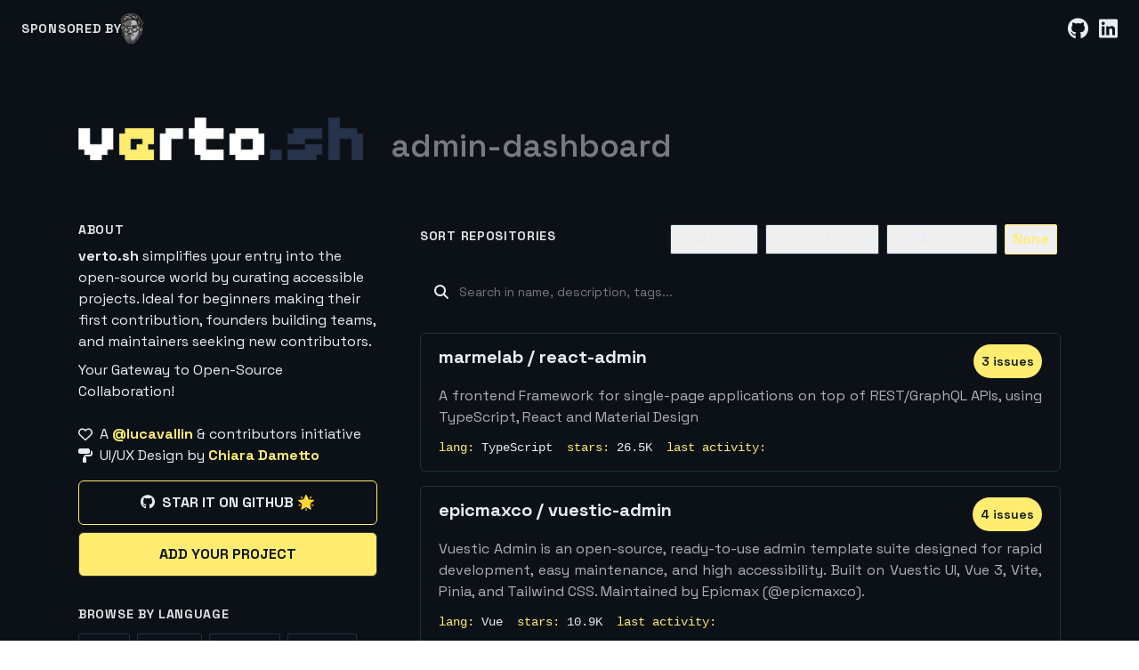

--- FILE ---
content_type: text/html; charset=utf-8
request_url: https://www.verto.sh/tag/admin-dashboard
body_size: 8913
content:
<!DOCTYPE html><html lang="en"><head><meta charSet="utf-8"/><meta name="viewport" content="width=device-width, initial-scale=1"/><link rel="stylesheet" href="/_next/static/chunks/a67f7e80097a5d9e.css" data-precedence="next"/><link rel="preload" as="script" fetchPriority="low" href="/_next/static/chunks/538c6f1fdc57b776.js"/><script src="/_next/static/chunks/82abf2d65f5428ae.js" async=""></script><script src="/_next/static/chunks/4c86ddcf3a767f1a.js" async=""></script><script src="/_next/static/chunks/44b98a1857f3cb91.js" async=""></script><script src="/_next/static/chunks/turbopack-40e80703df0c5774.js" async=""></script><script src="/_next/static/chunks/ada9d29cfe1622cf.js" async=""></script><script src="/_next/static/chunks/ff1a16fafef87110.js" async=""></script><script src="/_next/static/chunks/d2be314c3ece3fbe.js" async=""></script><script src="/_next/static/chunks/864e0d390ba32059.js" async=""></script><script src="/_next/static/chunks/425a4031e9af12bc.js" async=""></script><link rel="preload" href="/js/script.js" as="script"/><link rel="mask-icon" href="/safari-pinned-tab.svg" color="#101620"/><meta name="msapplication-TileColor" content="#101620"/><meta name="theme-color" content="#101620"/><meta name="next-size-adjust" content=""/><title>Tag admin-dashboard (3) | verto.sh - Your Gateway to Open Source Collaboration</title><meta name="description" content="There are 3 repositories tagged admin-dashboard on verto. Take the first step into collaborative coding, and be part of something bigger. Your code today could be the start of something amazing in the open-source community."/><link rel="author" href="https://www.lucavall.in"/><meta name="author" content="Luca Cavallin"/><link rel="manifest" href="/manifest.webmanifest"/><meta name="creator" content="Luca Cavallin"/><meta name="publisher" content="Luca Cavallin"/><meta name="robots" content="index, follow"/><meta name="googlebot" content="index, follow, max-video-preview:-1, max-image-preview:large, max-snippet:-1"/><link rel="canonical" href="https://www.verto.sh/tag/admin-dashboard"/><meta property="og:title" content="verto.sh - Your Gateway to Open Source Collaboration"/><meta property="og:description" content="verto.sh simplifies your entry into the open-source world by curating accessible projects. Ideal for beginners making their first contribution, founders building teams, and maintainers seeking new contributors. Explore, contribute, and foster innovation with verto.sh."/><meta property="og:url" content="https://www.verto.sh/tag/admin-dashboard"/><meta property="og:site_name" content="verto.sh - Your Gateway to Open Source Collaboration"/><meta property="og:locale" content="en_US"/><meta property="og:image" content="https://www.verto.sh/meta.png"/><meta property="og:type" content="website"/><meta name="twitter:card" content="summary_large_image"/><meta name="twitter:title" content="verto.sh - Your Gateway to Open Source Collaboration"/><meta name="twitter:description" content="verto.sh simplifies your entry into the open-source world by curating accessible projects. Ideal for beginners making their first contribution, founders building teams, and maintainers seeking new contributors. Explore, contribute, and foster innovation with verto.sh."/><meta name="twitter:image" content="https://www.verto.sh/meta.png"/><link rel="icon" href="/favicon.ico?favicon.1025a7fa.ico" sizes="48x48" type="image/x-icon"/><link rel="apple-touch-icon" href="/apple-icon.png?apple-icon.90791d77.png" sizes="180x180" type="image/png"/><script src="/_next/static/chunks/a6dad97d9634a72d.js" noModule=""></script></head><body><div hidden=""><!--$--><!--/$--></div><main class="space_grotesk_3846f8dd-module__4KCM_a__variable font-sans"><div class="flex h-16 items-center justify-between bg-black-400 px-6 py-3 transition-all hover:border-primary hover:text-primary"><div class="flex items-center justify-between gap-5"><h3 class=" text-sm font-bold uppercase tracking-wider text-gray-900"><span class="truncate">Sponsored by</span></h3><a title="lucavallin" aria-label="lucavallin" rel="noopener noreferrer" class="grayscale hover:grayscale-0" href="https://lucavall.in"><img alt="lucavallin" loading="lazy" width="25" height="25" decoding="async" data-nimg="1" style="color:transparent" srcSet="/_next/image?url=%2Fsponsors%2Flucavallin.png&amp;w=32&amp;q=75 1x, /_next/image?url=%2Fsponsors%2Flucavallin.png&amp;w=64&amp;q=75 2x" src="/_next/image?url=%2Fsponsors%2Flucavallin.png&amp;w=64&amp;q=75"/></a></div><div class="flex items-center gap-7"><div class="space-x-3 text-silver"><a title="GitHub" aria-label="GitHub" target="_blank" rel="noopener noreferrer" href="https://github.com/lucavallin"><svg aria-hidden="true" focusable="false" data-prefix="fab" data-icon="github" class="svg-inline--fa fa-github fa-xl " role="img" xmlns="http://www.w3.org/2000/svg" viewBox="0 0 496 512"><path fill="currentColor" d="M165.9 397.4c0 2-2.3 3.6-5.2 3.6-3.3.3-5.6-1.3-5.6-3.6 0-2 2.3-3.6 5.2-3.6 3-.3 5.6 1.3 5.6 3.6zm-31.1-4.5c-.7 2 1.3 4.3 4.3 4.9 2.6 1 5.6 0 6.2-2s-1.3-4.3-4.3-5.2c-2.6-.7-5.5.3-6.2 2.3zm44.2-1.7c-2.9.7-4.9 2.6-4.6 4.9.3 2 2.9 3.3 5.9 2.6 2.9-.7 4.9-2.6 4.6-4.6-.3-1.9-3-3.2-5.9-2.9zM244.8 8C106.1 8 0 113.3 0 252c0 110.9 69.8 205.8 169.5 239.2 12.8 2.3 17.3-5.6 17.3-12.1 0-6.2-.3-40.4-.3-61.4 0 0-70 15-84.7-29.8 0 0-11.4-29.1-27.8-36.6 0 0-22.9-15.7 1.6-15.4 0 0 24.9 2 38.6 25.8 21.9 38.6 58.6 27.5 72.9 20.9 2.3-16 8.8-27.1 16-33.7-55.9-6.2-112.3-14.3-112.3-110.5 0-27.5 7.6-41.3 23.6-58.9-2.6-6.5-11.1-33.3 2.6-67.9 20.9-6.5 69 27 69 27 20-5.6 41.5-8.5 62.8-8.5s42.8 2.9 62.8 8.5c0 0 48.1-33.6 69-27 13.7 34.7 5.2 61.4 2.6 67.9 16 17.7 25.8 31.5 25.8 58.9 0 96.5-58.9 104.2-114.8 110.5 9.2 7.9 17 22.9 17 46.4 0 33.7-.3 75.4-.3 83.6 0 6.5 4.6 14.4 17.3 12.1C428.2 457.8 496 362.9 496 252 496 113.3 383.5 8 244.8 8zM97.2 352.9c-1.3 1-1 3.3.7 5.2 1.6 1.6 3.9 2.3 5.2 1 1.3-1 1-3.3-.7-5.2-1.6-1.6-3.9-2.3-5.2-1zm-10.8-8.1c-.7 1.3.3 2.9 2.3 3.9 1.6 1 3.6.7 4.3-.7.7-1.3-.3-2.9-2.3-3.9-2-.6-3.6-.3-4.3.7zm32.4 35.6c-1.6 1.3-1 4.3 1.3 6.2 2.3 2.3 5.2 2.6 6.5 1 1.3-1.3.7-4.3-1.3-6.2-2.2-2.3-5.2-2.6-6.5-1zm-11.4-14.7c-1.6 1-1.6 3.6 0 5.9 1.6 2.3 4.3 3.3 5.6 2.3 1.6-1.3 1.6-3.9 0-6.2-1.4-2.3-4-3.3-5.6-2z"></path></svg></a><a title="LinkedIn" aria-label="LinkedIn" target="_blank" rel="noopener noreferrer" href="https://www.linkedin.com/in/lucavallin"><svg aria-hidden="true" focusable="false" data-prefix="fab" data-icon="linkedin" class="svg-inline--fa fa-linkedin fa-xl " role="img" xmlns="http://www.w3.org/2000/svg" viewBox="0 0 448 512"><path fill="currentColor" d="M416 32H31.9C14.3 32 0 46.5 0 64.3v383.4C0 465.5 14.3 480 31.9 480H416c17.6 0 32-14.5 32-32.3V64.3c0-17.8-14.4-32.3-32-32.3zM135.4 416H69V202.2h66.5V416zm-33.2-243c-21.3 0-38.5-17.3-38.5-38.5S80.9 96 102.2 96c21.2 0 38.5 17.3 38.5 38.5 0 21.3-17.2 38.5-38.5 38.5zm282.1 243h-66.4V312c0-24.8-.5-56.7-34.5-56.7-34.6 0-39.9 27-39.9 54.9V416h-66.4V202.2h63.7v29.2h.9c8.9-16.8 30.6-34.5 62.9-34.5 67.2 0 79.7 44.3 79.7 101.9V416z"></path></svg></a></div></div></div><div class="flex min-h-screen flex-col bg-black-400 text-silver-500 antialiased"><header class="container mx-auto my-5 flex flex-col items-center bg-black-400 p-6 md:my-10 md:flex-row md:justify-between lg:max-w-6xl"><nav class="flex flex-wrap items-center md:justify-center"><a title="Home" aria-label="Home" href="/"><img alt="verto.sh" loading="lazy" width="320" height="52" decoding="async" data-nimg="1" class="h-12" style="color:transparent" srcSet="/_next/image?url=%2Fverto.png&amp;w=384&amp;q=75 1x, /_next/image?url=%2Fverto.png&amp;w=640&amp;q=75 2x" src="/_next/image?url=%2Fverto.png&amp;w=640&amp;q=75"/></a><span class="ml-8 cursor-pointer pt-4 text-4xl font-semibold text-gray">admin-dashboard</span></nav></header><main class="flex flex-1"><section class="container mx-auto flex flex-col items-center md:flex-row md:items-start lg:max-w-6xl"><section class="w-full flex-none px-6 font-sans text-silver-500 md:relative md:max-w-sm false"><div><h3 class="mb-2 text-sm font-bold uppercase tracking-wider text-gray-900"><span class="truncate">About</span></h3><h1 class="hidden text-lg font-bold">verto.sh</h1><p class="text-silver-500"><strong>verto.sh</strong> simplifies your entry into the open-source world by curating accessible projects. Ideal for beginners making their first contribution, founders building teams, and maintainers seeking new contributors.</p><h2 class="mt-2">Your Gateway to Open-Source Collaboration!</h2><div class="pt-6 text-sm"><a class="flex flex-row items-center text-base" title="@lucavallin" aria-label="A @lucavallin &amp; contributors initiative" rel="noopener noreferrer" target="_blank" href="https://www.lucavall.in"><svg aria-hidden="true" focusable="false" data-prefix="far" data-icon="heart" class="svg-inline--fa fa-heart " role="img" xmlns="http://www.w3.org/2000/svg" viewBox="0 0 512 512"><path fill="currentColor" d="M225.8 468.2l-2.5-2.3L48.1 303.2C17.4 274.7 0 234.7 0 192.8l0-3.3c0-70.4 50-130.8 119.2-144C158.6 37.9 198.9 47 231 69.6c9 6.4 17.4 13.8 25 22.3c4.2-4.8 8.7-9.2 13.5-13.3c3.7-3.2 7.5-6.2 11.5-9c0 0 0 0 0 0C313.1 47 353.4 37.9 392.8 45.4C462 58.6 512 119.1 512 189.5l0 3.3c0 41.9-17.4 81.9-48.1 110.4L288.7 465.9l-2.5 2.3c-8.2 7.6-19 11.9-30.2 11.9s-22-4.2-30.2-11.9zM239.1 145c-.4-.3-.7-.7-1-1.1l-17.8-20-.1-.1s0 0 0 0c-23.1-25.9-58-37.7-92-31.2C81.6 101.5 48 142.1 48 189.5l0 3.3c0 28.5 11.9 55.8 32.8 75.2L256 430.7 431.2 268c20.9-19.4 32.8-46.7 32.8-75.2l0-3.3c0-47.3-33.6-88-80.1-96.9c-34-6.5-69 5.4-92 31.2c0 0 0 0-.1 .1s0 0-.1 .1l-17.8 20c-.3 .4-.7 .7-1 1.1c-4.5 4.5-10.6 7-16.9 7s-12.4-2.5-16.9-7z"></path></svg><span class="ml-2">A<!-- --> <span class="inline font-bold text-primary transition-all hover:underline" title="Visit GitHub profile">@lucavallin</span> <!-- -->&amp; contributors initiative</span></a><a class="flex flex-row items-center text-base" title="Chiara Dametto on LinkedIn" aria-label=" UI/UX Design by Chiara Dametto" rel="noopener noreferrer" target="_blank" href="https://www.linkedin.com/in/chiara-dametto"><svg aria-hidden="true" focusable="false" data-prefix="fas" data-icon="paint-roller" class="svg-inline--fa fa-paint-roller " role="img" xmlns="http://www.w3.org/2000/svg" viewBox="0 0 512 512"><path fill="currentColor" d="M0 64C0 28.7 28.7 0 64 0L352 0c35.3 0 64 28.7 64 64l0 64c0 35.3-28.7 64-64 64L64 192c-35.3 0-64-28.7-64-64L0 64zM160 352c0-17.7 14.3-32 32-32l0-16c0-44.2 35.8-80 80-80l144 0c17.7 0 32-14.3 32-32l0-32 0-90.5c37.3 13.2 64 48.7 64 90.5l0 32c0 53-43 96-96 96l-144 0c-8.8 0-16 7.2-16 16l0 16c17.7 0 32 14.3 32 32l0 128c0 17.7-14.3 32-32 32l-64 0c-17.7 0-32-14.3-32-32l0-128z"></path></svg><span class="ml-2">UI/UX Design by<!-- --> <span class="inline font-bold text-primary transition-all hover:underline">Chiara Dametto</span> </span></a></div></div><div class="pt-4"><a title="Star it on GitHub" aria-label="Star it on GitHub" target="_blank" rel="noopener noreferrer" class="block rounded-md border px-1 py-3 text-center font-bold uppercase transition-all border-primary hover:border-primary hover:text-primary" href="https://github.com/lucavallin/verto"><svg aria-hidden="true" focusable="false" data-prefix="fab" data-icon="github" class="svg-inline--fa fa-github mr-2" role="img" xmlns="http://www.w3.org/2000/svg" viewBox="0 0 496 512"><path fill="currentColor" d="M165.9 397.4c0 2-2.3 3.6-5.2 3.6-3.3.3-5.6-1.3-5.6-3.6 0-2 2.3-3.6 5.2-3.6 3-.3 5.6 1.3 5.6 3.6zm-31.1-4.5c-.7 2 1.3 4.3 4.3 4.9 2.6 1 5.6 0 6.2-2s-1.3-4.3-4.3-5.2c-2.6-.7-5.5.3-6.2 2.3zm44.2-1.7c-2.9.7-4.9 2.6-4.6 4.9.3 2 2.9 3.3 5.9 2.6 2.9-.7 4.9-2.6 4.6-4.6-.3-1.9-3-3.2-5.9-2.9zM244.8 8C106.1 8 0 113.3 0 252c0 110.9 69.8 205.8 169.5 239.2 12.8 2.3 17.3-5.6 17.3-12.1 0-6.2-.3-40.4-.3-61.4 0 0-70 15-84.7-29.8 0 0-11.4-29.1-27.8-36.6 0 0-22.9-15.7 1.6-15.4 0 0 24.9 2 38.6 25.8 21.9 38.6 58.6 27.5 72.9 20.9 2.3-16 8.8-27.1 16-33.7-55.9-6.2-112.3-14.3-112.3-110.5 0-27.5 7.6-41.3 23.6-58.9-2.6-6.5-11.1-33.3 2.6-67.9 20.9-6.5 69 27 69 27 20-5.6 41.5-8.5 62.8-8.5s42.8 2.9 62.8 8.5c0 0 48.1-33.6 69-27 13.7 34.7 5.2 61.4 2.6 67.9 16 17.7 25.8 31.5 25.8 58.9 0 96.5-58.9 104.2-114.8 110.5 9.2 7.9 17 22.9 17 46.4 0 33.7-.3 75.4-.3 83.6 0 6.5 4.6 14.4 17.3 12.1C428.2 457.8 496 362.9 496 252 496 113.3 383.5 8 244.8 8zM97.2 352.9c-1.3 1-1 3.3.7 5.2 1.6 1.6 3.9 2.3 5.2 1 1.3-1 1-3.3-.7-5.2-1.6-1.6-3.9-2.3-5.2-1zm-10.8-8.1c-.7 1.3.3 2.9 2.3 3.9 1.6 1 3.6.7 4.3-.7.7-1.3-.3-2.9-2.3-3.9-2-.6-3.6-.3-4.3.7zm32.4 35.6c-1.6 1.3-1 4.3 1.3 6.2 2.3 2.3 5.2 2.6 6.5 1 1.3-1.3.7-4.3-1.3-6.2-2.2-2.3-5.2-2.6-6.5-1zm-11.4-14.7c-1.6 1-1.6 3.6 0 5.9 1.6 2.3 4.3 3.3 5.6 2.3 1.6-1.3 1.6-3.9 0-6.2-1.4-2.3-4-3.3-5.6-2z"></path></svg>Star it on GitHub 🌟</a></div><div class="py-2"><a title="Add your project" aria-label="Add your project" target="_blank" rel="noopener noreferrer" class="block rounded-md border px-1 py-3 text-center font-bold uppercase transition-all bg-primary text-black outline-offset-2 outline-primary hover:outline" href="https://github.com/lucavallin/verto#adding-a-new-project">Add your project</a></div><div class="z-50 bg-black-400 transition-all duration-300 md:sticky md:top-4 sticky top-0"><div class="pt-6"><div class="flex cursor-pointer sm:flex"><h3 class="mb-2 text-sm font-bold uppercase tracking-wider text-gray-900"><span class="truncate">Browse by Language</span></h3><svg aria-hidden="true" focusable="false" data-prefix="fas" data-icon="chevron-down" class="svg-inline--fa fa-chevron-down mx-2 mt-[3px] text-silver-500 transition-transform rotate-0 duration-300 ease-in-out md:hidden" role="img" xmlns="http://www.w3.org/2000/svg" viewBox="0 0 512 512"><path fill="currentColor" d="M233.4 406.6c12.5 12.5 32.8 12.5 45.3 0l192-192c12.5-12.5 12.5-32.8 0-45.3s-32.8-12.5-45.3 0L256 338.7 86.6 169.4c-12.5-12.5-32.8-12.5-45.3 0s-12.5 32.8 0 45.3l192 192z"></path></svg></div><div class="-mx-1 overflow-hidden duration-300 ease-in-out max-h-0 sm:max-h-full"><a title="C" aria-label="C" class="group m-1 inline-block rounded-sm border px-2 py-1 border-silver-100 transition-all hover:border-primary hover:text-primary" href="/language/c">C<span class="text-white-400 transition-all group-hover:text-primary"> ×<!-- -->21</span></a><a title="C#" aria-label="C#" class="group m-1 inline-block rounded-sm border px-2 py-1 border-silver-100 transition-all hover:border-primary hover:text-primary" href="/language/csharp">C#<span class="text-white-400 transition-all group-hover:text-primary"> ×<!-- -->24</span></a><a title="C++" aria-label="C++" class="group m-1 inline-block rounded-sm border px-2 py-1 border-silver-100 transition-all hover:border-primary hover:text-primary" href="/language/cplusplus">C++<span class="text-white-400 transition-all group-hover:text-primary"> ×<!-- -->51</span></a><a title="Go" aria-label="Go" class="group m-1 inline-block rounded-sm border px-2 py-1 border-silver-100 transition-all hover:border-primary hover:text-primary" href="/language/go">Go<span class="text-white-400 transition-all group-hover:text-primary"> ×<!-- -->129</span></a><a title="HTML" aria-label="HTML" class="group m-1 inline-block rounded-sm border px-2 py-1 border-silver-100 transition-all hover:border-primary hover:text-primary" href="/language/html">HTML<span class="text-white-400 transition-all group-hover:text-primary"> ×<!-- -->7</span></a><a title="Java" aria-label="Java" class="group m-1 inline-block rounded-sm border px-2 py-1 border-silver-100 transition-all hover:border-primary hover:text-primary" href="/language/java">Java<span class="text-white-400 transition-all group-hover:text-primary"> ×<!-- -->52</span></a><a title="JavaScript" aria-label="JavaScript" class="group m-1 inline-block rounded-sm border px-2 py-1 border-silver-100 transition-all hover:border-primary hover:text-primary" href="/language/javascript">JavaScript<span class="text-white-400 transition-all group-hover:text-primary"> ×<!-- -->31</span></a><a title="Jupyter Notebook" aria-label="Jupyter Notebook" class="group m-1 inline-block rounded-sm border px-2 py-1 border-silver-100 transition-all hover:border-primary hover:text-primary" href="/language/jupyter-notebook">Jupyter Notebook<span class="text-white-400 transition-all group-hover:text-primary"> ×<!-- -->4</span></a><a title="Kotlin" aria-label="Kotlin" class="group m-1 inline-block rounded-sm border px-2 py-1 border-silver-100 transition-all hover:border-primary hover:text-primary" href="/language/kotlin">Kotlin<span class="text-white-400 transition-all group-hover:text-primary"> ×<!-- -->6</span></a><a title="Lua" aria-label="Lua" class="group m-1 inline-block rounded-sm border px-2 py-1 border-silver-100 transition-all hover:border-primary hover:text-primary" href="/language/lua">Lua<span class="text-white-400 transition-all group-hover:text-primary"> ×<!-- -->3</span></a><a title="PHP" aria-label="PHP" class="group m-1 inline-block rounded-sm border px-2 py-1 border-silver-100 transition-all hover:border-primary hover:text-primary" href="/language/php">PHP<span class="text-white-400 transition-all group-hover:text-primary"> ×<!-- -->16</span></a><a title="Python" aria-label="Python" class="group m-1 inline-block rounded-sm border px-2 py-1 border-silver-100 transition-all hover:border-primary hover:text-primary" href="/language/python">Python<span class="text-white-400 transition-all group-hover:text-primary"> ×<!-- -->69</span></a><a title="Ruby" aria-label="Ruby" class="group m-1 inline-block rounded-sm border px-2 py-1 border-silver-100 transition-all hover:border-primary hover:text-primary" href="/language/ruby">Ruby<span class="text-white-400 transition-all group-hover:text-primary"> ×<!-- -->7</span></a><a title="Rust" aria-label="Rust" class="group m-1 inline-block rounded-sm border px-2 py-1 border-silver-100 transition-all hover:border-primary hover:text-primary" href="/language/rust">Rust<span class="text-white-400 transition-all group-hover:text-primary"> ×<!-- -->27</span></a><a title="Scala" aria-label="Scala" class="group m-1 inline-block rounded-sm border px-2 py-1 border-silver-100 transition-all hover:border-primary hover:text-primary" href="/language/scala">Scala<span class="text-white-400 transition-all group-hover:text-primary"> ×<!-- -->8</span></a><a title="Swift" aria-label="Swift" class="group m-1 inline-block rounded-sm border px-2 py-1 border-silver-100 transition-all hover:border-primary hover:text-primary" href="/language/swift">Swift<span class="text-white-400 transition-all group-hover:text-primary"> ×<!-- -->3</span></a><a title="TypeScript" aria-label="TypeScript" class="group m-1 inline-block rounded-sm border px-2 py-1 border-silver-100 transition-all hover:border-primary hover:text-primary" href="/language/typescript">TypeScript<span class="text-white-400 transition-all group-hover:text-primary"> ×<!-- -->56</span></a></div></div><div class="pt-6"><div class="flex cursor-pointer sm:flex"><h3 class="my-1 text-sm font-bold uppercase tracking-wider text-gray-900"><span class="truncate">Browse by tag</span></h3><svg aria-hidden="true" focusable="false" data-prefix="fas" data-icon="chevron-down" class="svg-inline--fa fa-chevron-down mx-2 mt-[3px] text-silver-500 transition-transform rotate-0 duration-300 ease-in-out md:hidden" role="img" xmlns="http://www.w3.org/2000/svg" viewBox="0 0 512 512"><path fill="currentColor" d="M233.4 406.6c12.5 12.5 32.8 12.5 45.3 0l192-192c12.5-12.5 12.5-32.8 0-45.3s-32.8-12.5-45.3 0L256 338.7 86.6 169.4c-12.5-12.5-32.8-12.5-45.3 0s-12.5 32.8 0 45.3l192 192z"></path></svg><button class="md:hidden active-pill group mb-2 ml-2 hidden cursor-pointer rounded-sm border px-2 py-1 transition-all hover:border-dashed hover:bg-primary/20 hover:text-white">Show Less</button><button class="overflow-hidden rounded-full border border-primary bg-primary/10 p-0 px-3 font-mono text-xs font-bold uppercase tracking-wider text-silver-500 md:hidden"><span class="truncate">admin-dashboard</span></button></div><div class="false overflow-hidden duration-300 ease-in-out md:max-h-[50dvh] max-h-0 sm:max-h-full"><a title="hacktoberfest" aria-label="hacktoberfest" class="group m-1 inline-block rounded-sm border px-2 py-1 text-sm border-silver-100 transition-all hover:border-primary hover:text-primary" href="/tag/hacktoberfest">hacktoberfest<span class="text-white-400 transition-all group-hover:text-primary"> ×<!-- -->94</span></a><a title="kubernetes" aria-label="kubernetes" class="group m-1 inline-block rounded-sm border px-2 py-1 text-sm border-silver-100 transition-all hover:border-primary hover:text-primary" href="/tag/kubernetes">kubernetes<span class="text-white-400 transition-all group-hover:text-primary"> ×<!-- -->85</span></a><a title="python" aria-label="python" class="group m-1 inline-block rounded-sm border px-2 py-1 text-sm border-silver-100 transition-all hover:border-primary hover:text-primary" href="/tag/python">python<span class="text-white-400 transition-all group-hover:text-primary"> ×<!-- -->59</span></a><a title="javascript" aria-label="javascript" class="group m-1 inline-block rounded-sm border px-2 py-1 text-sm border-silver-100 transition-all hover:border-primary hover:text-primary" href="/tag/javascript">javascript<span class="text-white-400 transition-all group-hover:text-primary"> ×<!-- -->45</span></a><a title="java" aria-label="java" class="group m-1 inline-block rounded-sm border px-2 py-1 text-sm border-silver-100 transition-all hover:border-primary hover:text-primary" href="/tag/java">java<span class="text-white-400 transition-all group-hover:text-primary"> ×<!-- -->35</span></a><a title="cncf" aria-label="cncf" class="group m-1 inline-block rounded-sm border px-2 py-1 text-sm border-silver-100 transition-all hover:border-primary hover:text-primary" href="/tag/cncf">cncf<span class="text-white-400 transition-all group-hover:text-primary"> ×<!-- -->31</span></a><a title="go" aria-label="go" class="group m-1 inline-block rounded-sm border px-2 py-1 text-sm border-silver-100 transition-all hover:border-primary hover:text-primary" href="/tag/go">go<span class="text-white-400 transition-all group-hover:text-primary"> ×<!-- -->30</span></a><a title="golang" aria-label="golang" class="group m-1 inline-block rounded-sm border px-2 py-1 text-sm border-silver-100 transition-all hover:border-primary hover:text-primary" href="/tag/golang">golang<span class="text-white-400 transition-all group-hover:text-primary"> ×<!-- -->28</span></a><a title="rust" aria-label="rust" class="group m-1 inline-block rounded-sm border px-2 py-1 text-sm border-silver-100 transition-all hover:border-primary hover:text-primary" href="/tag/rust">rust<span class="text-white-400 transition-all group-hover:text-primary"> ×<!-- -->26</span></a><a title="cloud-native" aria-label="cloud-native" class="group m-1 inline-block rounded-sm border px-2 py-1 text-sm border-silver-100 transition-all hover:border-primary hover:text-primary" href="/tag/cloud-native">cloud-native<span class="text-white-400 transition-all group-hover:text-primary"> ×<!-- -->24</span></a><a title="docker" aria-label="docker" class="group m-1 inline-block rounded-sm border px-2 py-1 text-sm border-silver-100 transition-all hover:border-primary hover:text-primary" href="/tag/docker">docker<span class="text-white-400 transition-all group-hover:text-primary"> ×<!-- -->24</span></a><a title="react" aria-label="react" class="group m-1 inline-block rounded-sm border px-2 py-1 text-sm border-silver-100 transition-all hover:border-primary hover:text-primary" href="/tag/react">react<span class="text-white-400 transition-all group-hover:text-primary"> ×<!-- -->22</span></a><a title="machine-learning" aria-label="machine-learning" class="group m-1 inline-block rounded-sm border px-2 py-1 text-sm border-silver-100 transition-all hover:border-primary hover:text-primary" href="/tag/machine-learning">machine-learning<span class="text-white-400 transition-all group-hover:text-primary"> ×<!-- -->21</span></a><a title="typescript" aria-label="typescript" class="group m-1 inline-block rounded-sm border px-2 py-1 text-sm border-silver-100 transition-all hover:border-primary hover:text-primary" href="/tag/typescript">typescript<span class="text-white-400 transition-all group-hover:text-primary"> ×<!-- -->19</span></a><a title="database" aria-label="database" class="group m-1 inline-block rounded-sm border px-2 py-1 text-sm border-silver-100 transition-all hover:border-primary hover:text-primary" href="/tag/database">database<span class="text-white-400 transition-all group-hover:text-primary"> ×<!-- -->19</span></a><button class="active-pill group m-1 inline-block cursor-pointer rounded-sm border px-2 py-1 transition-all hover:border-dashed hover:bg-primary/20 hover:text-white">Show <!-- -->more...</button></div></div></div></section><main class="grow md:max-w-sm lg:max-w-none"><div class="px-6"><div class="flex flex-col justify-between pt-6 lg:flex-row lg:items-center lg:pt-0" id="repositories-list"><div><h3 class="mb-2 text-sm font-bold uppercase tracking-wider text-gray-900"><span class="truncate">Sort Repositories</span></h3></div><div><button class="group m-1 inline-block rounded-sm border px-2 py-1 border-silver-100 transition-all hover:border-primary hover:text-primary">New Issues</button><button class="group m-1 inline-block rounded-sm border px-2 py-1 border-silver-100 transition-all hover:border-primary hover:text-primary">By Least Stars</button><button class="group m-1 inline-block rounded-sm border px-2 py-1 border-silver-100 transition-all hover:border-primary hover:text-primary">By Most Stars</button><button class="group m-1 inline-block rounded-sm border px-2 py-1 active-pill">None</button></div></div><div class="relative mt-4 flex rounded-md"><input type="text" class="block w-full rounded-md bg-transparent px-4 py-3 pl-11 text-sm text-gray-900" placeholder="Search in name, description, tags..." value=""/><div class="pointer-events-none absolute inset-y-0 left-0 z-20 flex items-center pl-4"><svg aria-hidden="true" focusable="false" data-prefix="fas" data-icon="magnifying-glass" class="svg-inline--fa fa-magnifying-glass text-silver-500" role="img" xmlns="http://www.w3.org/2000/svg" viewBox="0 0 512 512"><path fill="currentColor" d="M416 208c0 45.9-14.9 88.3-40 122.7L502.6 457.4c12.5 12.5 12.5 32.8 0 45.3s-32.8 12.5-45.3 0L330.7 376c-34.4 25.2-76.8 40-122.7 40C93.1 416 0 322.9 0 208S93.1 0 208 0S416 93.1 416 208zM208 352a144 144 0 1 0 0-288 144 144 0 1 0 0 288z"></path></svg></div></div><div class="infinite-scroll-component__outerdiv"><div class="infinite-scroll-component pt-6" style="height:auto;overflow:auto;-webkit-overflow-scrolling:touch"><div id="repo-MDEwOlJlcG9zaXRvcnk2MzIyNjU4OA==" class="group mb-4 w-full select-none rounded-md border border-silver-100"><div class="cursor-pointer px-5 py-3 transition-all hover:bg-black-300"><div class="flex flex-row"><a class="text-xl font-bold transition-all group-hover:text-primary " rel="noopener noreferrer" target="_blank" title="Open marmelab/react-admin on GitHub" aria-label="marmelab / react-admin" href="https://github.com/marmelab/react-admin">marmelab<!-- --> / <!-- -->react-admin</a><div class="flex flex-1 items-center justify-end"><div class="size-2 rounded-full "></div></div><span class="ml-2 hidden h-fit min-w-fit rounded-full border border-transparent bg-primary p-2 text-sm font-semibold text-black md:inline">3<!-- --> issue<!-- -->s</span></div><div class="flex flex-row overflow-auto py-2 text-justify text-gray-700">A frontend Framework for single-page applications on top of REST/GraphQL APIs, using TypeScript, React and Material Design</div><div class="flex flex-row py-1 font-mono text-sm lg:gap-4"><div class="mr-4"><span class="text-primary">lang: </span>TypeScript</div><div class="mr-4"><span class="text-primary">stars: </span>26.5K</div><div class="mr-4"><span class="text-primary">last activity: </span><span></span></div></div></div></div><div id="repo-MDEwOlJlcG9zaXRvcnk5ODg4MzUwOA==" class="group mb-4 w-full select-none rounded-md border border-silver-100"><div class="cursor-pointer px-5 py-3 transition-all hover:bg-black-300"><div class="flex flex-row"><a class="text-xl font-bold transition-all group-hover:text-primary " rel="noopener noreferrer" target="_blank" title="Open epicmaxco/vuestic-admin on GitHub" aria-label="epicmaxco / vuestic-admin" href="https://github.com/epicmaxco/vuestic-admin">epicmaxco<!-- --> / <!-- -->vuestic-admin</a><div class="flex flex-1 items-center justify-end"><div class="size-2 rounded-full "></div></div><span class="ml-2 hidden h-fit min-w-fit rounded-full border border-transparent bg-primary p-2 text-sm font-semibold text-black md:inline">4<!-- --> issue<!-- -->s</span></div><div class="flex flex-row overflow-auto py-2 text-justify text-gray-700">Vuestic Admin is an open-source, ready-to-use admin template suite designed for rapid development, easy maintenance, and high accessibility. Built on Vuestic UI, Vue 3, Vite, Pinia, and Tailwind CSS. Maintained by Epicmax (@epicmaxco).</div><div class="flex flex-row py-1 font-mono text-sm lg:gap-4"><div class="mr-4"><span class="text-primary">lang: </span>Vue</div><div class="mr-4"><span class="text-primary">stars: </span>10.9K</div><div class="mr-4"><span class="text-primary">last activity: </span><span></span></div></div></div></div><div id="repo-MDEwOlJlcG9zaXRvcnkyNzU5OTM4ODU=" class="group mb-4 w-full select-none rounded-md border border-silver-100"><div class="cursor-pointer px-5 py-3 transition-all hover:bg-black-300"><div class="flex flex-row"><a class="text-xl font-bold transition-all group-hover:text-primary " rel="noopener noreferrer" target="_blank" title="Open appsmithorg/appsmith on GitHub" aria-label="appsmithorg / appsmith" href="https://github.com/appsmithorg/appsmith">appsmithorg<!-- --> / <!-- -->appsmith</a><div class="flex flex-1 items-center justify-end"><div class="size-2 rounded-full "></div></div><span class="ml-2 hidden h-fit min-w-fit rounded-full border border-transparent bg-primary p-2 text-sm font-semibold text-black md:inline">5<!-- --> issue<!-- -->s</span></div><div class="flex flex-row overflow-auto py-2 text-justify text-gray-700">Platform to build admin panels, internal tools, and dashboards. Integrates with 25+ databases and any API.</div><div class="flex flex-row py-1 font-mono text-sm lg:gap-4"><div class="mr-4"><span class="text-primary">lang: </span>TypeScript</div><div class="mr-4"><span class="text-primary">stars: </span>39K</div><div class="mr-4"><span class="text-primary">last activity: </span><span></span></div></div></div></div></div></div></div></main></section></main></div><!--$--><!--/$--></main><script src="/_next/static/chunks/538c6f1fdc57b776.js" id="_R_" async=""></script><script>(self.__next_f=self.__next_f||[]).push([0])</script><script>self.__next_f.push([1,"1:\"$Sreact.fragment\"\n2:I[79520,[\"/_next/static/chunks/ada9d29cfe1622cf.js\"],\"\"]\n3:I[22016,[\"/_next/static/chunks/ada9d29cfe1622cf.js\"],\"\"]\n4:I[5500,[\"/_next/static/chunks/ada9d29cfe1622cf.js\"],\"Image\"]\nb:I[68027,[],\"default\"]\nc:I[39756,[\"/_next/static/chunks/ff1a16fafef87110.js\",\"/_next/static/chunks/d2be314c3ece3fbe.js\"],\"default\"]\nd:I[37457,[\"/_next/static/chunks/ff1a16fafef87110.js\",\"/_next/static/chunks/d2be314c3ece3fbe.js\"],\"default\"]\nf:I[97367,[\"/_next/static/chunks/ff1a16fafef87110.js\",\"/_next/static/chunks/d2be314c3ece3fbe.js\"],\"OutletBoundary\"]\n10:\"$Sreact.suspense\"\n12:I[97367,[\"/_next/static/chunks/ff1a16fafef87110.js\",\"/_next/static/chunks/d2be314c3ece3fbe.js\"],\"ViewportBoundary\"]\n14:I[97367,[\"/_next/static/chunks/ff1a16fafef87110.js\",\"/_next/static/chunks/d2be314c3ece3fbe.js\"],\"MetadataBoundary\"]\n16:I[59015,[\"/_next/static/chunks/ada9d29cfe1622cf.js\",\"/_next/static/chunks/864e0d390ba32059.js\",\"/_next/static/chunks/425a4031e9af12bc.js\"],\"Layout\"]\n17:I[72586,[\"/_next/static/chunks/ada9d29cfe1622cf.js\",\"/_next/static/chunks/864e0d390ba32059.js\",\"/_next/static/chunks/425a4031e9af12bc.js\"],\"RepositoryList\"]\n18:I[27201,[\"/_next/static/chunks/ff1a16fafef87110.js\",\"/_next/static/chunks/d2be314c3ece3fbe.js\"],\"IconMark\"]\n:HL[\"/_next/static/chunks/a67f7e80097a5d9e.css\",\"style\"]\n:HL[\"/_next/static/media/0c89a48fa5027cee-s.p.4564287c.woff2\",\"font\",{\"crossOrigin\":\"\",\"type\":\"font/woff2\"}]\n5:T518,M165.9 397.4c0 2-2.3 3.6-5.2 3.6-3.3.3-5.6-1.3-5.6-3.6 0-2 2.3-3.6 5.2-3.6 3-.3 5.6 1.3 5.6 3.6zm-31.1-4.5c-.7 2 1.3 4.3 4.3 4.9 2.6 1 5.6 0 6.2-2s-1.3-4.3-4.3-5.2c-2.6-.7-5.5.3-6.2 2.3zm44.2-1.7c-2.9.7-4.9 2.6-4.6 4.9.3 2 2.9 3.3 5.9 2.6 2.9-.7 4.9-2.6 4.6-4.6-.3-1.9-3-3.2-5.9-2.9zM244.8 8C106.1 8 0 113.3 0 252c0 110.9 69.8 205.8 169.5 239.2 12.8 2.3 17.3-5.6 17.3-12.1 0-6.2-.3-40.4-.3-61.4 0 0-70 15-84.7-29.8 0 0-11.4-29.1-27.8-36.6 0 0-22.9-15.7 1.6-15.4 0 0 24.9 2 38.6 25.8 21.9 38.6 58.6 27.5 72.9 20.9 2.3-16 8.8-27.1 16-33.7-55.9-6.2-112.3-14.3-112.3-110.5 0-27.5 7.6-41.3 23.6-58.9-2.6-6.5-11.1-33.3 2.6-67.9 20.9-6.5 69 27 69 27 20-5.6 41.5-8.5 62.8-8.5s42.8 2.9 62.8 8.5c0 0 48.1-33.6 69-27 13.7 34.7 5.2 61.4 2.6 67.9 16 17.7 25.8 31.5 25.8 58.9 0 96.5-58.9 104.2-114.8 110.5 9.2 7.9 17 22.9 17 46.4 0 33.7-.3 75.4-.3 83.6 0 6.5 4.6 14.4 17.3 12.1C428.2 457.8 496 362.9 496 252 496 113.3 383.5 8 244.8 8zM97.2 352.9c-1.3 1-1 3.3.7 5.2 1.6 1.6 3.9 2.3 5.2 1 1.3-1 1-3.3-.7-5.2-1.6-1.6-3.9-2.3-5.2-1zm-10.8-8.1c-.7 1.3.3 2.9 2.3 3.9 1.6 1 3.6.7 4.3-.7.7-1.3-.3-2.9-2.3-3.9-2-.6-3.6-.3-4.3.7zm32.4 35.6c-1.6 1.3-1 4.3 1.3 6.2 2.3 2.3 5.2 2.6 6.5 1 1.3-1.3.7-4.3-1.3-6.2-2.2-2.3-5.2-2.6-6.5-1zm-11.4-14.7c-1.6 1-1.6 3.6 0 5.9 1.6 2.3 4.3 3.3 5.6 2.3 1.6-1.3 1.6-3.9 0-6.2-1.4-2.3-4-3.3-5.6-2z"])</script><script>self.__next_f.push([1,"0:{\"P\":null,\"b\":\"7oEIX2uRPSCHHoCnxeoYI\",\"c\":[\"\",\"tag\",\"admin-dashboard\"],\"q\":\"\",\"i\":false,\"f\":[[[\"\",{\"children\":[\"tag\",{\"children\":[[\"tag\",\"admin-dashboard\",\"d\"],{\"children\":[\"__PAGE__\",{}]}]}]},\"$undefined\",\"$undefined\",true],[[\"$\",\"$1\",\"c\",{\"children\":[[[\"$\",\"link\",\"0\",{\"rel\":\"stylesheet\",\"href\":\"/_next/static/chunks/a67f7e80097a5d9e.css\",\"precedence\":\"next\",\"crossOrigin\":\"$undefined\",\"nonce\":\"$undefined\"}],[\"$\",\"script\",\"script-0\",{\"src\":\"/_next/static/chunks/ada9d29cfe1622cf.js\",\"async\":true,\"nonce\":\"$undefined\"}]],[\"$\",\"html\",null,{\"lang\":\"en\",\"children\":[[\"$\",\"head\",null,{\"children\":[[\"$\",\"link\",null,{\"rel\":\"mask-icon\",\"href\":\"/safari-pinned-tab.svg\",\"color\":\"#101620\"}],[\"$\",\"meta\",null,{\"name\":\"msapplication-TileColor\",\"content\":\"#101620\"}],[\"$\",\"meta\",null,{\"name\":\"theme-color\",\"content\":\"#101620\"}],[\"$\",\"$L2\",null,{\"defer\":true,\"data-domain\":\"verto.sh\",\"src\":\"/js/script.js\"}]]}],[\"$\",\"body\",null,{\"children\":[\"$\",\"main\",null,{\"className\":\"space_grotesk_3846f8dd-module__4KCM_a__variable font-sans\",\"children\":[[\"$\",\"div\",null,{\"className\":\"flex h-16 items-center justify-between bg-black-400 px-6 py-3 transition-all hover:border-primary hover:text-primary\",\"children\":[[\"$\",\"div\",null,{\"className\":\"flex items-center justify-between gap-5\",\"children\":[[\"$\",\"h3\",null,{\"className\":\" text-sm font-bold uppercase tracking-wider text-gray-900\",\"children\":[\"$\",\"span\",null,{\"className\":\"truncate\",\"children\":\"Sponsored by\"}]}],[\"$\",\"$L3\",null,{\"href\":\"https://lucavall.in\",\"title\":\"lucavallin\",\"aria-label\":\"lucavallin\",\"rel\":\"noopener noreferrer\",\"className\":\"grayscale hover:grayscale-0\",\"children\":[\"$\",\"$L4\",null,{\"src\":\"/sponsors/lucavallin.png\",\"alt\":\"lucavallin\",\"width\":25,\"height\":25}]}]]}],[\"$\",\"div\",null,{\"className\":\"flex items-center gap-7\",\"children\":[\"$\",\"div\",null,{\"className\":\"space-x-3 text-silver\",\"children\":[[\"$\",\"$L3\",null,{\"href\":\"https://github.com/lucavallin\",\"title\":\"GitHub\",\"aria-label\":\"GitHub\",\"target\":\"_blank\",\"rel\":\"noopener noreferrer\",\"children\":[\"$\",\"svg\",null,{\"aria-hidden\":\"true\",\"focusable\":\"false\",\"data-prefix\":\"fab\",\"data-icon\":\"github\",\"className\":\"svg-inline--fa fa-github fa-xl \",\"role\":\"img\",\"xmlns\":\"http://www.w3.org/2000/svg\",\"viewBox\":\"0 0 496 512\",\"style\":{},\"ref\":\"$undefined\",\"children\":[\"$\",\"path\",null,{\"fill\":\"currentColor\",\"d\":\"$5\",\"style\":{}}]}]}],[\"$\",\"$L3\",null,{\"href\":\"https://www.linkedin.com/in/lucavallin\",\"title\":\"LinkedIn\",\"aria-label\":\"LinkedIn\",\"target\":\"_blank\",\"rel\":\"noopener noreferrer\",\"children\":[\"$\",\"svg\",null,{\"aria-hidden\":\"true\",\"focusable\":\"false\",\"data-prefix\":\"fab\",\"data-icon\":\"linkedin\",\"className\":\"svg-inline--fa fa-linkedin fa-xl \",\"role\":\"img\",\"xmlns\":\"http://www.w3.org/2000/svg\",\"viewBox\":\"0 0 448 512\",\"style\":{},\"ref\":\"$undefined\",\"children\":[\"$\",\"path\",null,{\"fill\":\"currentColor\",\"d\":\"M416 32H31.9C14.3 32 0 46.5 0 64.3v383.4C0 465.5 14.3 480 31.9 480H416c17.6 0 32-14.5 32-32.3V64.3c0-17.8-14.4-32.3-32-32.3zM135.4 416H69V202.2h66.5V416zm-33.2-243c-21.3 0-38.5-17.3-38.5-38.5S80.9 96 102.2 96c21.2 0 38.5 17.3 38.5 38.5 0 21.3-17.2 38.5-38.5 38.5zm282.1 243h-66.4V312c0-24.8-.5-56.7-34.5-56.7-34.6 0-39.9 27-39.9 54.9V416h-66.4V202.2h63.7v29.2h.9c8.9-16.8 30.6-34.5 62.9-34.5 67.2 0 79.7 44.3 79.7 101.9V416z\",\"style\":{}}]}]}]]}]}]]}],\"$L6\"]}]}]]}]]}],{\"children\":[\"$L7\",{\"children\":[\"$L8\",{\"children\":[\"$L9\",{},null,false,false]},null,false,false]},null,false,false]},null,false,false],\"$La\",false]],\"m\":\"$undefined\",\"G\":[\"$b\",[]],\"S\":false}\n"])</script><script>self.__next_f.push([1,"6:[\"$\",\"$Lc\",null,{\"parallelRouterKey\":\"children\",\"error\":\"$undefined\",\"errorStyles\":\"$undefined\",\"errorScripts\":\"$undefined\",\"template\":[\"$\",\"$Ld\",null,{}],\"templateStyles\":\"$undefined\",\"templateScripts\":\"$undefined\",\"notFound\":[[\"$\",\"div\",null,{\"className\":\"flex min-h-screen flex-col items-center justify-center space-y-10 bg-black-400 text-center text-silver-500 antialiased\",\"children\":[[\"$\",\"h3\",null,{\"className\":\"text-3xl font-bold text-primary lg:text-5xl\",\"children\":\"404 😅\"}],[\"$\",\"h3\",null,{\"className\":\"text-xl lg:text-3xl\",\"children\":\"Whooops! You are in the wrong place.\"}],[\"$\",\"p\",null,{\"className\":\"text-silver-500\",\"children\":\"the page you are looking for does not exist\"}],[\"$\",\"$L3\",null,{\"title\":\"Go back\",\"aria-label\":\"Go back\",\"href\":\"/\",\"className\":\"flex w-1/2 items-center justify-center rounded-md border border-primary py-3 text-center font-bold uppercase transition-all hover:border-primary hover:text-primary md:w-1/4 lg:w-1/5\",\"children\":[[\"$\",\"svg\",null,{\"aria-hidden\":\"true\",\"focusable\":\"false\",\"data-prefix\":\"fas\",\"data-icon\":\"house\",\"className\":\"svg-inline--fa fa-house mx-2\",\"role\":\"img\",\"xmlns\":\"http://www.w3.org/2000/svg\",\"viewBox\":\"0 0 576 512\",\"style\":{},\"ref\":\"$undefined\",\"children\":[\"$\",\"path\",null,{\"fill\":\"currentColor\",\"d\":\"M575.8 255.5c0 18-15 32.1-32 32.1l-32 0 .7 160.2c0 2.7-.2 5.4-.5 8.1l0 16.2c0 22.1-17.9 40-40 40l-16 0c-1.1 0-2.2 0-3.3-.1c-1.4 .1-2.8 .1-4.2 .1L416 512l-24 0c-22.1 0-40-17.9-40-40l0-24 0-64c0-17.7-14.3-32-32-32l-64 0c-17.7 0-32 14.3-32 32l0 64 0 24c0 22.1-17.9 40-40 40l-24 0-31.9 0c-1.5 0-3-.1-4.5-.2c-1.2 .1-2.4 .2-3.6 .2l-16 0c-22.1 0-40-17.9-40-40l0-112c0-.9 0-1.9 .1-2.8l0-69.7-32 0c-18 0-32-14-32-32.1c0-9 3-17 10-24L266.4 8c7-7 15-8 22-8s15 2 21 7L564.8 231.5c8 7 12 15 11 24z\",\"style\":{}}]}],\"Go back\"]}]]}],[]],\"forbidden\":\"$undefined\",\"unauthorized\":\"$undefined\"}]\n"])</script><script>self.__next_f.push([1,"7:[\"$\",\"$1\",\"c\",{\"children\":[null,[\"$\",\"$Lc\",null,{\"parallelRouterKey\":\"children\",\"error\":\"$undefined\",\"errorStyles\":\"$undefined\",\"errorScripts\":\"$undefined\",\"template\":[\"$\",\"$Ld\",null,{}],\"templateStyles\":\"$undefined\",\"templateScripts\":\"$undefined\",\"notFound\":\"$undefined\",\"forbidden\":\"$undefined\",\"unauthorized\":\"$undefined\"}]]}]\n8:[\"$\",\"$1\",\"c\",{\"children\":[null,[\"$\",\"$Lc\",null,{\"parallelRouterKey\":\"children\",\"error\":\"$undefined\",\"errorStyles\":\"$undefined\",\"errorScripts\":\"$undefined\",\"template\":[\"$\",\"$Ld\",null,{}],\"templateStyles\":\"$undefined\",\"templateScripts\":\"$undefined\",\"notFound\":\"$undefined\",\"forbidden\":\"$undefined\",\"unauthorized\":\"$undefined\"}]]}]\n9:[\"$\",\"$1\",\"c\",{\"children\":[\"$Le\",[[\"$\",\"script\",\"script-0\",{\"src\":\"/_next/static/chunks/864e0d390ba32059.js\",\"async\":true,\"nonce\":\"$undefined\"}],[\"$\",\"script\",\"script-1\",{\"src\":\"/_next/static/chunks/425a4031e9af12bc.js\",\"async\":true,\"nonce\":\"$undefined\"}]],[\"$\",\"$Lf\",null,{\"children\":[\"$\",\"$10\",null,{\"name\":\"Next.MetadataOutlet\",\"children\":\"$@11\"}]}]]}]\na:[\"$\",\"$1\",\"h\",{\"children\":[null,[\"$\",\"$L12\",null,{\"children\":\"$L13\"}],[\"$\",\"div\",null,{\"hidden\":true,\"children\":[\"$\",\"$L14\",null,{\"children\":[\"$\",\"$10\",null,{\"name\":\"Next.Metadata\",\"children\":\"$L15\"}]}]}],[\"$\",\"meta\",null,{\"name\":\"next-size-adjust\",\"content\":\"\"}]]}]\ne:[\"$\",\"$L16\",null,{\"children\":[\"$\",\"$L17\",null,{\"tagId\":\"admin-dashboard\"}]}]\n13:[[\"$\",\"meta\",\"0\",{\"charSet\":\"utf-8\"}],[\"$\",\"meta\",\"1\",{\"name\":\"viewport\",\"content\":\"width=device-width, initial-scale=1\"}]]\n11:null\n"])</script><script>self.__next_f.push([1,"15:[[\"$\",\"title\",\"0\",{\"children\":\"Tag admin-dashboard (3) | verto.sh - Your Gateway to Open Source Collaboration\"}],[\"$\",\"meta\",\"1\",{\"name\":\"description\",\"content\":\"There are 3 repositories tagged admin-dashboard on verto. Take the first step into collaborative coding, and be part of something bigger. Your code today could be the start of something amazing in the open-source community.\"}],[\"$\",\"link\",\"2\",{\"rel\":\"author\",\"href\":\"https://www.lucavall.in\"}],[\"$\",\"meta\",\"3\",{\"name\":\"author\",\"content\":\"Luca Cavallin\"}],[\"$\",\"link\",\"4\",{\"rel\":\"manifest\",\"href\":\"/manifest.webmanifest\",\"crossOrigin\":\"$undefined\"}],[\"$\",\"meta\",\"5\",{\"name\":\"creator\",\"content\":\"Luca Cavallin\"}],[\"$\",\"meta\",\"6\",{\"name\":\"publisher\",\"content\":\"Luca Cavallin\"}],[\"$\",\"meta\",\"7\",{\"name\":\"robots\",\"content\":\"index, follow\"}],[\"$\",\"meta\",\"8\",{\"name\":\"googlebot\",\"content\":\"index, follow, max-video-preview:-1, max-image-preview:large, max-snippet:-1\"}],[\"$\",\"link\",\"9\",{\"rel\":\"canonical\",\"href\":\"https://www.verto.sh/tag/admin-dashboard\"}],[\"$\",\"meta\",\"10\",{\"property\":\"og:title\",\"content\":\"verto.sh - Your Gateway to Open Source Collaboration\"}],[\"$\",\"meta\",\"11\",{\"property\":\"og:description\",\"content\":\"verto.sh simplifies your entry into the open-source world by curating accessible projects. Ideal for beginners making their first contribution, founders building teams, and maintainers seeking new contributors. Explore, contribute, and foster innovation with verto.sh.\"}],[\"$\",\"meta\",\"12\",{\"property\":\"og:url\",\"content\":\"https://www.verto.sh/tag/admin-dashboard\"}],[\"$\",\"meta\",\"13\",{\"property\":\"og:site_name\",\"content\":\"verto.sh - Your Gateway to Open Source Collaboration\"}],[\"$\",\"meta\",\"14\",{\"property\":\"og:locale\",\"content\":\"en_US\"}],[\"$\",\"meta\",\"15\",{\"property\":\"og:image\",\"content\":\"https://www.verto.sh/meta.png\"}],[\"$\",\"meta\",\"16\",{\"property\":\"og:type\",\"content\":\"website\"}],[\"$\",\"meta\",\"17\",{\"name\":\"twitter:card\",\"content\":\"summary_large_image\"}],[\"$\",\"meta\",\"18\",{\"name\":\"twitter:title\",\"content\":\"verto.sh - Your Gateway to Open Source Collaboration\"}],[\"$\",\"meta\",\"19\",{\"name\":\"twitter:description\",\"content\":\"verto.sh simplifies your entry into the open-source world by curating accessible projects. Ideal for beginners making their first contribution, founders building teams, and maintainers seeking new contributors. Explore, contribute, and foster innovation with verto.sh.\"}],[\"$\",\"meta\",\"20\",{\"name\":\"twitter:image\",\"content\":\"https://www.verto.sh/meta.png\"}],[\"$\",\"link\",\"21\",{\"rel\":\"icon\",\"href\":\"/favicon.ico?favicon.1025a7fa.ico\",\"sizes\":\"48x48\",\"type\":\"image/x-icon\"}],[\"$\",\"link\",\"22\",{\"rel\":\"apple-touch-icon\",\"href\":\"/apple-icon.png?apple-icon.90791d77.png\",\"sizes\":\"180x180\",\"type\":\"image/png\"}],[\"$\",\"$L18\",\"23\",{}]]\n"])</script></body></html>

--- FILE ---
content_type: application/javascript; charset=utf-8
request_url: https://www.verto.sh/_next/static/chunks/425a4031e9af12bc.js
body_size: 32156
content:
(globalThis.TURBOPACK||(globalThis.TURBOPACK=[])).push(["object"==typeof document?document.currentScript:void 0,94909,(e,t,n)=>{"use strict";Object.defineProperty(n,"__esModule",{value:!0});var a={default:function(){return f},getImageProps:function(){return c}};for(var r in a)Object.defineProperty(n,r,{enumerable:!0,get:a[r]});let i=e.r(55682),o=e.r(8927),s=e.r(5500),l=i._(e.r(1948));function c(e){let{props:t}=(0,o.getImgProps)(e,{defaultLoader:l.default,imgConf:{deviceSizes:[640,750,828,1080,1200,1920,2048,3840],imageSizes:[32,48,64,96,128,256,384],qualities:[75],path:"/_next/image",loader:"default",dangerouslyAllowSVG:!1,unoptimized:!1}});for(let[e,n]of Object.entries(t))void 0===n&&delete t[e];return{props:t}}let f=s.Image},57688,(e,t,n)=>{t.exports=e.r(94909)},18566,(e,t,n)=>{t.exports=e.r(76562)},32189,(e,t,n)=>{"use strict";t.exports="SECRET_DO_NOT_PASS_THIS_OR_YOU_WILL_BE_FIRED"},65156,(e,t,n)=>{"use strict";var a=e.r(32189);function r(){}function i(){}i.resetWarningCache=r,t.exports=function(){function e(e,t,n,r,i,o){if(o!==a){var s=Error("Calling PropTypes validators directly is not supported by the `prop-types` package. Use PropTypes.checkPropTypes() to call them. Read more at http://fb.me/use-check-prop-types");throw s.name="Invariant Violation",s}}function t(){return e}e.isRequired=e;var n={array:e,bigint:e,bool:e,func:e,number:e,object:e,string:e,symbol:e,any:e,arrayOf:t,element:e,elementType:e,instanceOf:t,node:e,objectOf:t,oneOf:t,oneOfType:t,shape:t,exact:t,checkPropTypes:i,resetWarningCache:r};return n.PropTypes=n,n}},45009,(e,t,n)=>{t.exports=e.r(65156)()},68757,11488,64807,30229,15189,74072,77774,e=>{"use strict";let t={prefix:"fas",iconName:"circle-notch",icon:[512,512,[],"f1ce","M222.7 32.1c5 16.9-4.6 34.8-21.5 39.8C121.8 95.6 64 169.1 64 256c0 106 86 192 192 192s192-86 192-192c0-86.9-57.8-160.4-137.1-184.1c-16.9-5-26.6-22.9-21.5-39.8s22.9-26.6 39.8-21.5C434.9 42.1 512 140 512 256c0 141.4-114.6 256-256 256S0 397.4 0 256C0 140 77.1 42.1 182.9 10.6c16.9-5 34.8 4.6 39.8 21.5z"]},n={prefix:"fas",iconName:"paint-roller",icon:[512,512,[],"f5aa","M0 64C0 28.7 28.7 0 64 0L352 0c35.3 0 64 28.7 64 64l0 64c0 35.3-28.7 64-64 64L64 192c-35.3 0-64-28.7-64-64L0 64zM160 352c0-17.7 14.3-32 32-32l0-16c0-44.2 35.8-80 80-80l144 0c17.7 0 32-14.3 32-32l0-32 0-90.5c37.3 13.2 64 48.7 64 90.5l0 32c0 53-43 96-96 96l-144 0c-8.8 0-16 7.2-16 16l0 16c17.7 0 32 14.3 32 32l0 128c0 17.7-14.3 32-32 32l-64 0c-17.7 0-32-14.3-32-32l0-128z"]},a={prefix:"fas",iconName:"magnifying-glass",icon:[512,512,[128269,"search"],"f002","M416 208c0 45.9-14.9 88.3-40 122.7L502.6 457.4c12.5 12.5 12.5 32.8 0 45.3s-32.8 12.5-45.3 0L330.7 376c-34.4 25.2-76.8 40-122.7 40C93.1 416 0 322.9 0 208S93.1 0 208 0S416 93.1 416 208zM208 352a144 144 0 1 0 0-288 144 144 0 1 0 0 288z"]},r={prefix:"fas",iconName:"chevron-down",icon:[512,512,[],"f078","M233.4 406.6c12.5 12.5 32.8 12.5 45.3 0l192-192c12.5-12.5 12.5-32.8 0-45.3s-32.8-12.5-45.3 0L256 338.7 86.6 169.4c-12.5-12.5-32.8-12.5-45.3 0s-12.5 32.8 0 45.3l192 192z"]},i={prefix:"fas",iconName:"arrow-up",icon:[384,512,[8593],"f062","M214.6 41.4c-12.5-12.5-32.8-12.5-45.3 0l-160 160c-12.5 12.5-12.5 32.8 0 45.3s32.8 12.5 45.3 0L160 141.2 160 448c0 17.7 14.3 32 32 32s32-14.3 32-32l0-306.7L329.4 246.6c12.5 12.5 32.8 12.5 45.3 0s12.5-32.8 0-45.3l-160-160z"]};function o(e,t){var n=Object.keys(e);if(Object.getOwnPropertySymbols){var a=Object.getOwnPropertySymbols(e);t&&(a=a.filter(function(t){return Object.getOwnPropertyDescriptor(e,t).enumerable})),n.push.apply(n,a)}return n}function s(e){for(var t=1;t<arguments.length;t++){var n=null!=arguments[t]?arguments[t]:{};t%2?o(Object(n),!0).forEach(function(t){var a,r;a=t,r=n[t],(a=function(e){var t=function(e,t){if("object"!=typeof e||!e)return e;var n=e[Symbol.toPrimitive];if(void 0!==n){var a=n.call(e,t||"default");if("object"!=typeof a)return a;throw TypeError("@@toPrimitive must return a primitive value.")}return("string"===t?String:Number)(e)}(e,"string");return"symbol"==typeof t?t:t+""}(a))in e?Object.defineProperty(e,a,{value:r,enumerable:!0,configurable:!0,writable:!0}):e[a]=r}):Object.getOwnPropertyDescriptors?Object.defineProperties(e,Object.getOwnPropertyDescriptors(n)):o(Object(n)).forEach(function(t){Object.defineProperty(e,t,Object.getOwnPropertyDescriptor(n,t))})}return e}e.s(["faArrowUp",()=>i,"faChevronDown",()=>r,"faCircleNotch",()=>t,"faPaintRoller",()=>n,"faSearch",()=>a],68757),e.i(47167);let l=()=>{},c={},f={},u=null,d={mark:l,measure:l};try{"u">typeof window&&(c=window),"u">typeof document&&(f=document),"u">typeof MutationObserver&&(u=MutationObserver),"u">typeof performance&&(d=performance)}catch(e){}let{userAgent:m=""}=c.navigator||{},p=c,h=f,g=u,y=d;p.document;let b=!!h.documentElement&&!!h.head&&"function"==typeof h.addEventListener&&"function"==typeof h.createElement,v=~m.indexOf("MSIE")||~m.indexOf("Trident/");var x,w={classic:{fa:"solid",fas:"solid","fa-solid":"solid",far:"regular","fa-regular":"regular",fal:"light","fa-light":"light",fat:"thin","fa-thin":"thin",fab:"brands","fa-brands":"brands"},duotone:{fa:"solid",fad:"solid","fa-solid":"solid","fa-duotone":"solid",fadr:"regular","fa-regular":"regular",fadl:"light","fa-light":"light",fadt:"thin","fa-thin":"thin"},sharp:{fa:"solid",fass:"solid","fa-solid":"solid",fasr:"regular","fa-regular":"regular",fasl:"light","fa-light":"light",fast:"thin","fa-thin":"thin"},"sharp-duotone":{fa:"solid",fasds:"solid","fa-solid":"solid",fasdr:"regular","fa-regular":"regular",fasdl:"light","fa-light":"light",fasdt:"thin","fa-thin":"thin"}},S=["fa-classic","fa-duotone","fa-sharp","fa-sharp-duotone"],k="classic",j="duotone",N=[k,j,"sharp","sharp-duotone"],O=new Map([["classic",{defaultShortPrefixId:"fas",defaultStyleId:"solid",styleIds:["solid","regular","light","thin","brands"],futureStyleIds:[],defaultFontWeight:900}],["sharp",{defaultShortPrefixId:"fass",defaultStyleId:"solid",styleIds:["solid","regular","light","thin"],futureStyleIds:[],defaultFontWeight:900}],["duotone",{defaultShortPrefixId:"fad",defaultStyleId:"solid",styleIds:["solid","regular","light","thin"],futureStyleIds:[],defaultFontWeight:900}],["sharp-duotone",{defaultShortPrefixId:"fasds",defaultStyleId:"solid",styleIds:["solid","regular","light","thin"],futureStyleIds:[],defaultFontWeight:900}]]),A=["fak","fa-kit","fakd","fa-kit-duotone"],M=["fak","fakd"],T=["fak","fa-kit","fakd","fa-kit-duotone"],C={classic:{fab:"fa-brands",fad:"fa-duotone",fal:"fa-light",far:"fa-regular",fas:"fa-solid",fat:"fa-thin"},duotone:{fadr:"fa-regular",fadl:"fa-light",fadt:"fa-thin"},sharp:{fass:"fa-solid",fasr:"fa-regular",fasl:"fa-light",fast:"fa-thin"},"sharp-duotone":{fasds:"fa-solid",fasdr:"fa-regular",fasdl:"fa-light",fasdt:"fa-thin"}},E=["fa","fas","far","fal","fat","fad","fadr","fadl","fadt","fab","fass","fasr","fasl","fast","fasds","fasdr","fasdl","fasdt","fa-classic","fa-duotone","fa-sharp","fa-sharp-duotone","fa-solid","fa-regular","fa-light","fa-thin","fa-duotone","fa-brands"],D=[1,2,3,4,5,6,7,8,9,10],P=D.concat([11,12,13,14,15,16,17,18,19,20]),$=["classic","duotone","sharp","sharp-duotone","solid","regular","light","thin","duotone","brands","2xs","xs","sm","lg","xl","2xl","beat","border","fade","beat-fade","bounce","flip-both","flip-horizontal","flip-vertical","flip","fw","inverse","layers-counter","layers-text","layers","li","pull-left","pull-right","pulse","rotate-180","rotate-270","rotate-90","rotate-by","shake","spin-pulse","spin-reverse","spin","stack-1x","stack-2x","stack","ul","duotone-group","swap-opacity","primary","secondary"].concat(D.map(e=>"".concat(e,"x"))).concat(P.map(e=>"w-".concat(e)));let L="___FONT_AWESOME___",I="svg-inline--fa",z="data-fa-i2svg",_="data-fa-pseudo-element",F="data-prefix",R="data-icon",Y="fontawesome-i2svg",H=["HTML","HEAD","STYLE","SCRIPT"],B=(()=>{try{return!0}catch(e){return!1}})();function U(e){return new Proxy(e,{get:(e,t)=>t in e?e[t]:e[k]})}let W=s({},w);W[k]=s(s(s(s({},{"fa-duotone":"duotone"}),w[k]),{fak:"kit","fa-kit":"kit"}),{fakd:"kit-duotone","fa-kit-duotone":"kit-duotone"});let V=U(W),q=s({},{classic:{solid:"fas",regular:"far",light:"fal",thin:"fat",brands:"fab"},duotone:{solid:"fad",regular:"fadr",light:"fadl",thin:"fadt"},sharp:{solid:"fass",regular:"fasr",light:"fasl",thin:"fast"},"sharp-duotone":{solid:"fasds",regular:"fasdr",light:"fasdl",thin:"fasdt"}});q[k]=s(s(s(s({},{duotone:"fad"}),q[k]),{kit:"fak"}),{"kit-duotone":"fakd"});let X=U(q),G=s({},C);G[k]=s(s({},G[k]),{fak:"fa-kit"});let K=U(G),J=s({},{classic:{"fa-brands":"fab","fa-duotone":"fad","fa-light":"fal","fa-regular":"far","fa-solid":"fas","fa-thin":"fat"},duotone:{"fa-regular":"fadr","fa-light":"fadl","fa-thin":"fadt"},sharp:{"fa-solid":"fass","fa-regular":"fasr","fa-light":"fasl","fa-thin":"fast"},"sharp-duotone":{"fa-solid":"fasds","fa-regular":"fasdr","fa-light":"fasdl","fa-thin":"fasdt"}});J[k]=s(s({},J[k]),{"fa-kit":"fak"}),U(J);let Z=/fa(s|r|l|t|d|dr|dl|dt|b|k|kd|ss|sr|sl|st|sds|sdr|sdl|sdt)?[\-\ ]/,Q="fa-layers-text",ee=/Font ?Awesome ?([56 ]*)(Solid|Regular|Light|Thin|Duotone|Brands|Free|Pro|Sharp Duotone|Sharp|Kit)?.*/i;U(s({},{classic:{900:"fas",400:"far",normal:"far",300:"fal",100:"fat"},duotone:{900:"fad",400:"fadr",300:"fadl",100:"fadt"},sharp:{900:"fass",400:"fasr",300:"fasl",100:"fast"},"sharp-duotone":{900:"fasds",400:"fasdr",300:"fasdl",100:"fasdt"}}));let et=["class","data-prefix","data-icon","data-fa-transform","data-fa-mask"],en=["kit",...$],ea=p.FontAwesomeConfig||{};h&&"function"==typeof h.querySelector&&[["data-family-prefix","familyPrefix"],["data-css-prefix","cssPrefix"],["data-family-default","familyDefault"],["data-style-default","styleDefault"],["data-replacement-class","replacementClass"],["data-auto-replace-svg","autoReplaceSvg"],["data-auto-add-css","autoAddCss"],["data-auto-a11y","autoA11y"],["data-search-pseudo-elements","searchPseudoElements"],["data-observe-mutations","observeMutations"],["data-mutate-approach","mutateApproach"],["data-keep-original-source","keepOriginalSource"],["data-measure-performance","measurePerformance"],["data-show-missing-icons","showMissingIcons"]].forEach(e=>{var t;let[n,a]=e,r=""===(t=function(e){var t=h.querySelector("script["+e+"]");if(t)return t.getAttribute(e)}(n))||"false"!==t&&("true"===t||t);null!=r&&(ea[a]=r)});let er={styleDefault:"solid",familyDefault:k,cssPrefix:"fa",replacementClass:I,autoReplaceSvg:!0,autoAddCss:!0,autoA11y:!0,searchPseudoElements:!1,observeMutations:!0,mutateApproach:"async",keepOriginalSource:!0,measurePerformance:!1,showMissingIcons:!0};ea.familyPrefix&&(ea.cssPrefix=ea.familyPrefix);let ei=s(s({},er),ea);ei.autoReplaceSvg||(ei.observeMutations=!1);let eo={};Object.keys(er).forEach(e=>{Object.defineProperty(eo,e,{enumerable:!0,set:function(t){ei[e]=t,es.forEach(e=>e(eo))},get:function(){return ei[e]}})}),Object.defineProperty(eo,"familyPrefix",{enumerable:!0,set:function(e){ei.cssPrefix=e,es.forEach(e=>e(eo))},get:function(){return ei.cssPrefix}}),p.FontAwesomeConfig=eo;let es=[],el={size:16,x:0,y:0,rotate:0,flipX:!1,flipY:!1};function ec(){let e=12,t="";for(;e-- >0;)t+="0123456789abcdefghijklmnopqrstuvwxyzABCDEFGHIJKLMNOPQRSTUVWXYZ"[62*Math.random()|0];return t}function ef(e){let t=[];for(let n=(e||[]).length>>>0;n--;)t[n]=e[n];return t}function eu(e){return e.classList?ef(e.classList):(e.getAttribute("class")||"").split(" ").filter(e=>e)}function ed(e){return"".concat(e).replace(/&/g,"&amp;").replace(/"/g,"&quot;").replace(/'/g,"&#39;").replace(/</g,"&lt;").replace(/>/g,"&gt;")}function em(e){return Object.keys(e||{}).reduce((t,n)=>t+"".concat(n,": ").concat(e[n].trim(),";"),"")}function ep(e){return e.size!==el.size||e.x!==el.x||e.y!==el.y||e.rotate!==el.rotate||e.flipX||e.flipY}function eh(){let e=eo.cssPrefix,t=eo.replacementClass,n=':root, :host {\n  --fa-font-solid: normal 900 1em/1 "Font Awesome 6 Free";\n  --fa-font-regular: normal 400 1em/1 "Font Awesome 6 Free";\n  --fa-font-light: normal 300 1em/1 "Font Awesome 6 Pro";\n  --fa-font-thin: normal 100 1em/1 "Font Awesome 6 Pro";\n  --fa-font-duotone: normal 900 1em/1 "Font Awesome 6 Duotone";\n  --fa-font-duotone-regular: normal 400 1em/1 "Font Awesome 6 Duotone";\n  --fa-font-duotone-light: normal 300 1em/1 "Font Awesome 6 Duotone";\n  --fa-font-duotone-thin: normal 100 1em/1 "Font Awesome 6 Duotone";\n  --fa-font-brands: normal 400 1em/1 "Font Awesome 6 Brands";\n  --fa-font-sharp-solid: normal 900 1em/1 "Font Awesome 6 Sharp";\n  --fa-font-sharp-regular: normal 400 1em/1 "Font Awesome 6 Sharp";\n  --fa-font-sharp-light: normal 300 1em/1 "Font Awesome 6 Sharp";\n  --fa-font-sharp-thin: normal 100 1em/1 "Font Awesome 6 Sharp";\n  --fa-font-sharp-duotone-solid: normal 900 1em/1 "Font Awesome 6 Sharp Duotone";\n  --fa-font-sharp-duotone-regular: normal 400 1em/1 "Font Awesome 6 Sharp Duotone";\n  --fa-font-sharp-duotone-light: normal 300 1em/1 "Font Awesome 6 Sharp Duotone";\n  --fa-font-sharp-duotone-thin: normal 100 1em/1 "Font Awesome 6 Sharp Duotone";\n}\n\nsvg:not(:root).svg-inline--fa, svg:not(:host).svg-inline--fa {\n  overflow: visible;\n  box-sizing: content-box;\n}\n\n.svg-inline--fa {\n  display: var(--fa-display, inline-block);\n  height: 1em;\n  overflow: visible;\n  vertical-align: -0.125em;\n}\n.svg-inline--fa.fa-2xs {\n  vertical-align: 0.1em;\n}\n.svg-inline--fa.fa-xs {\n  vertical-align: 0em;\n}\n.svg-inline--fa.fa-sm {\n  vertical-align: -0.0714285705em;\n}\n.svg-inline--fa.fa-lg {\n  vertical-align: -0.2em;\n}\n.svg-inline--fa.fa-xl {\n  vertical-align: -0.25em;\n}\n.svg-inline--fa.fa-2xl {\n  vertical-align: -0.3125em;\n}\n.svg-inline--fa.fa-pull-left {\n  margin-right: var(--fa-pull-margin, 0.3em);\n  width: auto;\n}\n.svg-inline--fa.fa-pull-right {\n  margin-left: var(--fa-pull-margin, 0.3em);\n  width: auto;\n}\n.svg-inline--fa.fa-li {\n  width: var(--fa-li-width, 2em);\n  top: 0.25em;\n}\n.svg-inline--fa.fa-fw {\n  width: var(--fa-fw-width, 1.25em);\n}\n\n.fa-layers svg.svg-inline--fa {\n  bottom: 0;\n  left: 0;\n  margin: auto;\n  position: absolute;\n  right: 0;\n  top: 0;\n}\n\n.fa-layers-counter, .fa-layers-text {\n  display: inline-block;\n  position: absolute;\n  text-align: center;\n}\n\n.fa-layers {\n  display: inline-block;\n  height: 1em;\n  position: relative;\n  text-align: center;\n  vertical-align: -0.125em;\n  width: 1em;\n}\n.fa-layers svg.svg-inline--fa {\n  transform-origin: center center;\n}\n\n.fa-layers-text {\n  left: 50%;\n  top: 50%;\n  transform: translate(-50%, -50%);\n  transform-origin: center center;\n}\n\n.fa-layers-counter {\n  background-color: var(--fa-counter-background-color, #ff253a);\n  border-radius: var(--fa-counter-border-radius, 1em);\n  box-sizing: border-box;\n  color: var(--fa-inverse, #fff);\n  line-height: var(--fa-counter-line-height, 1);\n  max-width: var(--fa-counter-max-width, 5em);\n  min-width: var(--fa-counter-min-width, 1.5em);\n  overflow: hidden;\n  padding: var(--fa-counter-padding, 0.25em 0.5em);\n  right: var(--fa-right, 0);\n  text-overflow: ellipsis;\n  top: var(--fa-top, 0);\n  transform: scale(var(--fa-counter-scale, 0.25));\n  transform-origin: top right;\n}\n\n.fa-layers-bottom-right {\n  bottom: var(--fa-bottom, 0);\n  right: var(--fa-right, 0);\n  top: auto;\n  transform: scale(var(--fa-layers-scale, 0.25));\n  transform-origin: bottom right;\n}\n\n.fa-layers-bottom-left {\n  bottom: var(--fa-bottom, 0);\n  left: var(--fa-left, 0);\n  right: auto;\n  top: auto;\n  transform: scale(var(--fa-layers-scale, 0.25));\n  transform-origin: bottom left;\n}\n\n.fa-layers-top-right {\n  top: var(--fa-top, 0);\n  right: var(--fa-right, 0);\n  transform: scale(var(--fa-layers-scale, 0.25));\n  transform-origin: top right;\n}\n\n.fa-layers-top-left {\n  left: var(--fa-left, 0);\n  right: auto;\n  top: var(--fa-top, 0);\n  transform: scale(var(--fa-layers-scale, 0.25));\n  transform-origin: top left;\n}\n\n.fa-1x {\n  font-size: 1em;\n}\n\n.fa-2x {\n  font-size: 2em;\n}\n\n.fa-3x {\n  font-size: 3em;\n}\n\n.fa-4x {\n  font-size: 4em;\n}\n\n.fa-5x {\n  font-size: 5em;\n}\n\n.fa-6x {\n  font-size: 6em;\n}\n\n.fa-7x {\n  font-size: 7em;\n}\n\n.fa-8x {\n  font-size: 8em;\n}\n\n.fa-9x {\n  font-size: 9em;\n}\n\n.fa-10x {\n  font-size: 10em;\n}\n\n.fa-2xs {\n  font-size: 0.625em;\n  line-height: 0.1em;\n  vertical-align: 0.225em;\n}\n\n.fa-xs {\n  font-size: 0.75em;\n  line-height: 0.0833333337em;\n  vertical-align: 0.125em;\n}\n\n.fa-sm {\n  font-size: 0.875em;\n  line-height: 0.0714285718em;\n  vertical-align: 0.0535714295em;\n}\n\n.fa-lg {\n  font-size: 1.25em;\n  line-height: 0.05em;\n  vertical-align: -0.075em;\n}\n\n.fa-xl {\n  font-size: 1.5em;\n  line-height: 0.0416666682em;\n  vertical-align: -0.125em;\n}\n\n.fa-2xl {\n  font-size: 2em;\n  line-height: 0.03125em;\n  vertical-align: -0.1875em;\n}\n\n.fa-fw {\n  text-align: center;\n  width: 1.25em;\n}\n\n.fa-ul {\n  list-style-type: none;\n  margin-left: var(--fa-li-margin, 2.5em);\n  padding-left: 0;\n}\n.fa-ul > li {\n  position: relative;\n}\n\n.fa-li {\n  left: calc(-1 * var(--fa-li-width, 2em));\n  position: absolute;\n  text-align: center;\n  width: var(--fa-li-width, 2em);\n  line-height: inherit;\n}\n\n.fa-border {\n  border-color: var(--fa-border-color, #eee);\n  border-radius: var(--fa-border-radius, 0.1em);\n  border-style: var(--fa-border-style, solid);\n  border-width: var(--fa-border-width, 0.08em);\n  padding: var(--fa-border-padding, 0.2em 0.25em 0.15em);\n}\n\n.fa-pull-left {\n  float: left;\n  margin-right: var(--fa-pull-margin, 0.3em);\n}\n\n.fa-pull-right {\n  float: right;\n  margin-left: var(--fa-pull-margin, 0.3em);\n}\n\n.fa-beat {\n  animation-name: fa-beat;\n  animation-delay: var(--fa-animation-delay, 0s);\n  animation-direction: var(--fa-animation-direction, normal);\n  animation-duration: var(--fa-animation-duration, 1s);\n  animation-iteration-count: var(--fa-animation-iteration-count, infinite);\n  animation-timing-function: var(--fa-animation-timing, ease-in-out);\n}\n\n.fa-bounce {\n  animation-name: fa-bounce;\n  animation-delay: var(--fa-animation-delay, 0s);\n  animation-direction: var(--fa-animation-direction, normal);\n  animation-duration: var(--fa-animation-duration, 1s);\n  animation-iteration-count: var(--fa-animation-iteration-count, infinite);\n  animation-timing-function: var(--fa-animation-timing, cubic-bezier(0.28, 0.84, 0.42, 1));\n}\n\n.fa-fade {\n  animation-name: fa-fade;\n  animation-delay: var(--fa-animation-delay, 0s);\n  animation-direction: var(--fa-animation-direction, normal);\n  animation-duration: var(--fa-animation-duration, 1s);\n  animation-iteration-count: var(--fa-animation-iteration-count, infinite);\n  animation-timing-function: var(--fa-animation-timing, cubic-bezier(0.4, 0, 0.6, 1));\n}\n\n.fa-beat-fade {\n  animation-name: fa-beat-fade;\n  animation-delay: var(--fa-animation-delay, 0s);\n  animation-direction: var(--fa-animation-direction, normal);\n  animation-duration: var(--fa-animation-duration, 1s);\n  animation-iteration-count: var(--fa-animation-iteration-count, infinite);\n  animation-timing-function: var(--fa-animation-timing, cubic-bezier(0.4, 0, 0.6, 1));\n}\n\n.fa-flip {\n  animation-name: fa-flip;\n  animation-delay: var(--fa-animation-delay, 0s);\n  animation-direction: var(--fa-animation-direction, normal);\n  animation-duration: var(--fa-animation-duration, 1s);\n  animation-iteration-count: var(--fa-animation-iteration-count, infinite);\n  animation-timing-function: var(--fa-animation-timing, ease-in-out);\n}\n\n.fa-shake {\n  animation-name: fa-shake;\n  animation-delay: var(--fa-animation-delay, 0s);\n  animation-direction: var(--fa-animation-direction, normal);\n  animation-duration: var(--fa-animation-duration, 1s);\n  animation-iteration-count: var(--fa-animation-iteration-count, infinite);\n  animation-timing-function: var(--fa-animation-timing, linear);\n}\n\n.fa-spin {\n  animation-name: fa-spin;\n  animation-delay: var(--fa-animation-delay, 0s);\n  animation-direction: var(--fa-animation-direction, normal);\n  animation-duration: var(--fa-animation-duration, 2s);\n  animation-iteration-count: var(--fa-animation-iteration-count, infinite);\n  animation-timing-function: var(--fa-animation-timing, linear);\n}\n\n.fa-spin-reverse {\n  --fa-animation-direction: reverse;\n}\n\n.fa-pulse,\n.fa-spin-pulse {\n  animation-name: fa-spin;\n  animation-direction: var(--fa-animation-direction, normal);\n  animation-duration: var(--fa-animation-duration, 1s);\n  animation-iteration-count: var(--fa-animation-iteration-count, infinite);\n  animation-timing-function: var(--fa-animation-timing, steps(8));\n}\n\n@media (prefers-reduced-motion: reduce) {\n  .fa-beat,\n.fa-bounce,\n.fa-fade,\n.fa-beat-fade,\n.fa-flip,\n.fa-pulse,\n.fa-shake,\n.fa-spin,\n.fa-spin-pulse {\n    animation-delay: -1ms;\n    animation-duration: 1ms;\n    animation-iteration-count: 1;\n    transition-delay: 0s;\n    transition-duration: 0s;\n  }\n}\n@keyframes fa-beat {\n  0%, 90% {\n    transform: scale(1);\n  }\n  45% {\n    transform: scale(var(--fa-beat-scale, 1.25));\n  }\n}\n@keyframes fa-bounce {\n  0% {\n    transform: scale(1, 1) translateY(0);\n  }\n  10% {\n    transform: scale(var(--fa-bounce-start-scale-x, 1.1), var(--fa-bounce-start-scale-y, 0.9)) translateY(0);\n  }\n  30% {\n    transform: scale(var(--fa-bounce-jump-scale-x, 0.9), var(--fa-bounce-jump-scale-y, 1.1)) translateY(var(--fa-bounce-height, -0.5em));\n  }\n  50% {\n    transform: scale(var(--fa-bounce-land-scale-x, 1.05), var(--fa-bounce-land-scale-y, 0.95)) translateY(0);\n  }\n  57% {\n    transform: scale(1, 1) translateY(var(--fa-bounce-rebound, -0.125em));\n  }\n  64% {\n    transform: scale(1, 1) translateY(0);\n  }\n  100% {\n    transform: scale(1, 1) translateY(0);\n  }\n}\n@keyframes fa-fade {\n  50% {\n    opacity: var(--fa-fade-opacity, 0.4);\n  }\n}\n@keyframes fa-beat-fade {\n  0%, 100% {\n    opacity: var(--fa-beat-fade-opacity, 0.4);\n    transform: scale(1);\n  }\n  50% {\n    opacity: 1;\n    transform: scale(var(--fa-beat-fade-scale, 1.125));\n  }\n}\n@keyframes fa-flip {\n  50% {\n    transform: rotate3d(var(--fa-flip-x, 0), var(--fa-flip-y, 1), var(--fa-flip-z, 0), var(--fa-flip-angle, -180deg));\n  }\n}\n@keyframes fa-shake {\n  0% {\n    transform: rotate(-15deg);\n  }\n  4% {\n    transform: rotate(15deg);\n  }\n  8%, 24% {\n    transform: rotate(-18deg);\n  }\n  12%, 28% {\n    transform: rotate(18deg);\n  }\n  16% {\n    transform: rotate(-22deg);\n  }\n  20% {\n    transform: rotate(22deg);\n  }\n  32% {\n    transform: rotate(-12deg);\n  }\n  36% {\n    transform: rotate(12deg);\n  }\n  40%, 100% {\n    transform: rotate(0deg);\n  }\n}\n@keyframes fa-spin {\n  0% {\n    transform: rotate(0deg);\n  }\n  100% {\n    transform: rotate(360deg);\n  }\n}\n.fa-rotate-90 {\n  transform: rotate(90deg);\n}\n\n.fa-rotate-180 {\n  transform: rotate(180deg);\n}\n\n.fa-rotate-270 {\n  transform: rotate(270deg);\n}\n\n.fa-flip-horizontal {\n  transform: scale(-1, 1);\n}\n\n.fa-flip-vertical {\n  transform: scale(1, -1);\n}\n\n.fa-flip-both,\n.fa-flip-horizontal.fa-flip-vertical {\n  transform: scale(-1, -1);\n}\n\n.fa-rotate-by {\n  transform: rotate(var(--fa-rotate-angle, 0));\n}\n\n.fa-stack {\n  display: inline-block;\n  vertical-align: middle;\n  height: 2em;\n  position: relative;\n  width: 2.5em;\n}\n\n.fa-stack-1x,\n.fa-stack-2x {\n  bottom: 0;\n  left: 0;\n  margin: auto;\n  position: absolute;\n  right: 0;\n  top: 0;\n  z-index: var(--fa-stack-z-index, auto);\n}\n\n.svg-inline--fa.fa-stack-1x {\n  height: 1em;\n  width: 1.25em;\n}\n.svg-inline--fa.fa-stack-2x {\n  height: 2em;\n  width: 2.5em;\n}\n\n.fa-inverse {\n  color: var(--fa-inverse, #fff);\n}\n\n.sr-only,\n.fa-sr-only {\n  position: absolute;\n  width: 1px;\n  height: 1px;\n  padding: 0;\n  margin: -1px;\n  overflow: hidden;\n  clip: rect(0, 0, 0, 0);\n  white-space: nowrap;\n  border-width: 0;\n}\n\n.sr-only-focusable:not(:focus),\n.fa-sr-only-focusable:not(:focus) {\n  position: absolute;\n  width: 1px;\n  height: 1px;\n  padding: 0;\n  margin: -1px;\n  overflow: hidden;\n  clip: rect(0, 0, 0, 0);\n  white-space: nowrap;\n  border-width: 0;\n}\n\n.svg-inline--fa .fa-primary {\n  fill: var(--fa-primary-color, currentColor);\n  opacity: var(--fa-primary-opacity, 1);\n}\n\n.svg-inline--fa .fa-secondary {\n  fill: var(--fa-secondary-color, currentColor);\n  opacity: var(--fa-secondary-opacity, 0.4);\n}\n\n.svg-inline--fa.fa-swap-opacity .fa-primary {\n  opacity: var(--fa-secondary-opacity, 0.4);\n}\n\n.svg-inline--fa.fa-swap-opacity .fa-secondary {\n  opacity: var(--fa-primary-opacity, 1);\n}\n\n.svg-inline--fa mask .fa-primary,\n.svg-inline--fa mask .fa-secondary {\n  fill: black;\n}';if("fa"!==e||t!==I){let a=RegExp("\\.".concat("fa","\\-"),"g"),r=RegExp("\\--".concat("fa","\\-"),"g"),i=RegExp("\\.".concat(I),"g");n=n.replace(a,".".concat(e,"-")).replace(r,"--".concat(e,"-")).replace(i,".".concat(t))}return n}let eg=!1;function ey(){eo.autoAddCss&&!eg&&(!function(e){if(!e||!b)return;let t=h.createElement("style");t.setAttribute("type","text/css"),t.innerHTML=e;let n=h.head.childNodes,a=null;for(let e=n.length-1;e>-1;e--){let t=n[e];["STYLE","LINK"].indexOf((t.tagName||"").toUpperCase())>-1&&(a=t)}h.head.insertBefore(t,a)}(eh()),eg=!0)}let eb=p||{};eb[L]||(eb[L]={}),eb[L].styles||(eb[L].styles={}),eb[L].hooks||(eb[L].hooks={}),eb[L].shims||(eb[L].shims=[]);var ev=eb[L];let ex=[],ew=function(){h.removeEventListener("DOMContentLoaded",ew),eS=1,ex.map(e=>e())},eS=!1;function ek(e){let{tag:t,attributes:n={},children:a=[]}=e;return"string"==typeof e?ed(e):"<".concat(t," ").concat(Object.keys(n||{}).reduce((e,t)=>e+"".concat(t,'="').concat(ed(n[t]),'" '),"").trim(),">").concat(a.map(ek).join(""),"</").concat(t,">")}function ej(e,t,n){if(e&&e[t]&&e[t][n])return{prefix:t,iconName:n,icon:e[t][n]}}b&&((eS=(h.documentElement.doScroll?/^loaded|^c/:/^loaded|^i|^c/).test(h.readyState))||h.addEventListener("DOMContentLoaded",ew));var eN=function(e,t,n,a){var r,i,o,s=Object.keys(e),l=s.length,c=void 0!==a?function(e,n,r,i){return t.call(a,e,n,r,i)}:t;for(void 0===n?(r=1,o=e[s[0]]):(r=0,o=n);r<l;r++)o=c(o,e[i=s[r]],i,e);return o};function eO(e){let t=function(e){let t=[],n=0,a=e.length;for(;n<a;){let r=e.charCodeAt(n++);if(r>=55296&&r<=56319&&n<a){let a=e.charCodeAt(n++);(64512&a)==56320?t.push(((1023&r)<<10)+(1023&a)+65536):(t.push(r),n--)}else t.push(r)}return t}(e);return 1===t.length?t[0].toString(16):null}function eA(e){return Object.keys(e).reduce((t,n)=>{let a=e[n];return a.icon?t[a.iconName]=a.icon:t[n]=a,t},{})}function eM(e,t){let n=arguments.length>2&&void 0!==arguments[2]?arguments[2]:{},{skipHooks:a=!1}=n,r=eA(t);"function"!=typeof ev.hooks.addPack||a?ev.styles[e]=s(s({},ev.styles[e]||{}),r):ev.hooks.addPack(e,eA(t)),"fas"===e&&eM("fa",t)}let{styles:eT,shims:eC}=ev,eE=Object.keys(K),eD=eE.reduce((e,t)=>(e[t]=Object.keys(K[t]),e),{}),eP=null,e$={},eL={},eI={},ez={},e_={},eF=()=>{let e=e=>eN(eT,(t,n,a)=>(t[a]=eN(n,e,{}),t),{});e$=e((e,t,n)=>(t[3]&&(e[t[3]]=n),t[2]&&t[2].filter(e=>"number"==typeof e).forEach(t=>{e[t.toString(16)]=n}),e)),eL=e((e,t,n)=>(e[n]=n,t[2]&&t[2].filter(e=>"string"==typeof e).forEach(t=>{e[t]=n}),e)),e_=e((e,t,n)=>{let a=t[2];return e[n]=n,a.forEach(t=>{e[t]=n}),e});let t="far"in eT||eo.autoFetchSvg,n=eN(eC,(e,n)=>{let a=n[0],r=n[1],i=n[2];return"far"!==r||t||(r="fas"),"string"==typeof a&&(e.names[a]={prefix:r,iconName:i}),"number"==typeof a&&(e.unicodes[a.toString(16)]={prefix:r,iconName:i}),e},{names:{},unicodes:{}});eI=n.names,ez=n.unicodes,eP=eU(eo.styleDefault,{family:eo.familyDefault})};function eR(e,t){return(e$[e]||{})[t]}function eY(e,t){return(e_[e]||{})[t]}function eH(e){return eI[e]||{prefix:null,iconName:null}}es.push(e=>{eP=eU(e.styleDefault,{family:eo.familyDefault})}),eF();let eB=()=>({prefix:null,iconName:null,rest:[]});function eU(e){let t=arguments.length>1&&void 0!==arguments[1]?arguments[1]:{},{family:n=k}=t,a=V[n][e];if(n===j&&!e)return"fad";let r=X[n][e]||X[n][a],i=e in ev.styles?e:null;return r||i||null}function eW(e){return e.sort().filter((e,t,n)=>n.indexOf(e)===t)}function eV(e){let t,n,a,r,i=arguments.length>1&&void 0!==arguments[1]?arguments[1]:{},{skipLookups:o=!1}=i,l=null,c=E.concat(T),f=eW(e.filter(e=>c.includes(e))),u=eW(e.filter(e=>!E.includes(e))),[d=null]=f.filter(e=>(l=e,!S.includes(e))),m=(t=k,n=eE.reduce((e,t)=>(e[t]="".concat(eo.cssPrefix,"-").concat(t),e),{}),N.forEach(e=>{(f.includes(n[e])||f.some(t=>eD[e].includes(t)))&&(t=e)}),t),p=s(s({},(a=[],r=null,u.forEach(e=>{var t;let n,i,o,s=(t=eo.cssPrefix,i=(n=e.split("-"))[0],o=n.slice(1).join("-"),i!==t||""===o||~en.indexOf(o)?null:o);s?r=s:e&&a.push(e)}),{iconName:r,rest:a})),{},{prefix:eU(d,{family:m})});return s(s(s({},p),function(e){let{values:t,family:n,canonical:a,givenPrefix:r="",styles:i={},config:o={}}=e,s=n===j,l=t.includes("fa-duotone")||t.includes("fad"),c="duotone"===o.familyDefault,f="fad"===a.prefix||"fa-duotone"===a.prefix;return!s&&(l||c||f)&&(a.prefix="fad"),(t.includes("fa-brands")||t.includes("fab"))&&(a.prefix="fab"),!a.prefix&&eq.includes(n)&&(Object.keys(i).find(e=>eX.includes(e))||o.autoFetchSvg)&&(a.prefix=O.get(n).defaultShortPrefixId,a.iconName=eY(a.prefix,a.iconName)||a.iconName),("fa"===a.prefix||"fa"===r)&&(a.prefix=eP||"fas"),a}({values:e,family:m,styles:eT,config:eo,canonical:p,givenPrefix:l})),function(e,t,n){let{prefix:a,iconName:r}=n;if(e||!a||!r)return{prefix:a,iconName:r};let i="fa"===t?eH(r):{},o=eY(a,r);return r=i.iconName||o||r,"far"!==(a=i.prefix||a)||eT.far||!eT.fas||eo.autoFetchSvg||(a="fas"),{prefix:a,iconName:r}}(o,l,p))}let eq=N.filter(e=>e!==k||e!==j),eX=Object.keys(C).filter(e=>e!==k).map(e=>Object.keys(C[e])).flat(),eG=[],eK={},eJ={},eZ=Object.keys(eJ);function eQ(e,t){for(var n=arguments.length,a=Array(n>2?n-2:0),r=2;r<n;r++)a[r-2]=arguments[r];return(eK[e]||[]).forEach(e=>{t=e.apply(null,[t,...a])}),t}function e1(e){for(var t=arguments.length,n=Array(t>1?t-1:0),a=1;a<t;a++)n[a-1]=arguments[a];(eK[e]||[]).forEach(e=>{e.apply(null,n)})}function e0(){let e=arguments[0],t=Array.prototype.slice.call(arguments,1);return eJ[e]?eJ[e].apply(null,t):void 0}function e2(e){"fa"===e.prefix&&(e.prefix="fas");let{iconName:t}=e,n=e.prefix||eP;if(t)return t=eY(n,t)||t,ej(e5.definitions,n,t)||ej(ev.styles,n,t)}let e5=new class{constructor(){this.definitions={}}add(){for(var e=arguments.length,t=Array(e),n=0;n<e;n++)t[n]=arguments[n];let a=t.reduce(this._pullDefinitions,{});Object.keys(a).forEach(e=>{this.definitions[e]=s(s({},this.definitions[e]||{}),a[e]),eM(e,a[e]);let t=K[k][e];t&&eM(t,a[e]),eF()})}reset(){this.definitions={}}_pullDefinitions(e,t){let n=t.prefix&&t.iconName&&t.icon?{0:t}:t;return Object.keys(n).map(t=>{let{prefix:a,iconName:r,icon:i}=n[t],o=i[2];e[a]||(e[a]={}),o.length>0&&o.forEach(t=>{"string"==typeof t&&(e[a][t]=i)}),e[a][r]=i}),e}},e3={noAuto:()=>{eo.autoReplaceSvg=!1,eo.observeMutations=!1,e1("noAuto")},config:eo,dom:{i2svg:function(){let e=arguments.length>0&&void 0!==arguments[0]?arguments[0]:{};return b?(e1("beforeI2svg",e),e0("pseudoElements2svg",e),e0("i2svg",e)):Promise.reject(Error("Operation requires a DOM of some kind."))},watch:function(){var e;let t=arguments.length>0&&void 0!==arguments[0]?arguments[0]:{},{autoReplaceSvgRoot:n}=t;!1===eo.autoReplaceSvg&&(eo.autoReplaceSvg=!0),eo.observeMutations=!0,e=()=>{e4({autoReplaceSvgRoot:n}),e1("watch",t)},b&&(eS?setTimeout(e,0):ex.push(e))}},parse:{icon:e=>{if(null===e)return null;if("object"==typeof e&&e.prefix&&e.iconName)return{prefix:e.prefix,iconName:eY(e.prefix,e.iconName)||e.iconName};if(Array.isArray(e)&&2===e.length){let t=0===e[1].indexOf("fa-")?e[1].slice(3):e[1],n=eU(e[0]);return{prefix:n,iconName:eY(n,t)||t}}if("string"==typeof e&&(e.indexOf("".concat(eo.cssPrefix,"-"))>-1||e.match(Z))){let t=eV(e.split(" "),{skipLookups:!0});return{prefix:t.prefix||eP,iconName:eY(t.prefix,t.iconName)||t.iconName}}if("string"==typeof e){let t=eP;return{prefix:t,iconName:eY(t,e)||e}}}},library:e5,findIconDefinition:e2,toHtml:ek},e4=function(){let e=arguments.length>0&&void 0!==arguments[0]?arguments[0]:{},{autoReplaceSvgRoot:t=h}=e;(Object.keys(ev.styles).length>0||eo.autoFetchSvg)&&b&&eo.autoReplaceSvg&&e3.dom.i2svg({node:t})};function e6(e,t){return Object.defineProperty(e,"abstract",{get:t}),Object.defineProperty(e,"html",{get:function(){return e.abstract.map(e=>ek(e))}}),Object.defineProperty(e,"node",{get:function(){if(!b)return;let t=h.createElement("div");return t.innerHTML=e.html,t.children}}),e}function e9(e){let{icons:{main:t,mask:n},prefix:a,iconName:r,transform:i,symbol:o,title:l,maskId:c,titleId:f,extra:u,watchable:d=!1}=e,{width:m,height:p}=n.found?n:t,h=M.includes(a),g=[eo.replacementClass,r?"".concat(eo.cssPrefix,"-").concat(r):""].filter(e=>-1===u.classes.indexOf(e)).filter(e=>""!==e||!!e).concat(u.classes).join(" "),y={children:[],attributes:s(s({},u.attributes),{},{"data-prefix":a,"data-icon":r,class:g,role:u.attributes.role||"img",xmlns:"http://www.w3.org/2000/svg",viewBox:"0 0 ".concat(m," ").concat(p)})},b=h&&!~u.classes.indexOf("fa-fw")?{width:"".concat(m/p*1,"em")}:{};d&&(y.attributes[z]=""),l&&(y.children.push({tag:"title",attributes:{id:y.attributes["aria-labelledby"]||"title-".concat(f||ec())},children:[l]}),delete y.attributes.title);let v=s(s({},y),{},{prefix:a,iconName:r,main:t,mask:n,maskId:c,transform:i,symbol:o,styles:s(s({},b),u.styles)}),{children:x,attributes:w}=n.found&&t.found?e0("generateAbstractMask",v)||{children:[],attributes:{}}:e0("generateAbstractIcon",v)||{children:[],attributes:{}};return(v.children=x,v.attributes=w,o)?function(e){let{prefix:t,iconName:n,children:a,attributes:r,symbol:i}=e,o=!0===i?"".concat(t,"-").concat(eo.cssPrefix,"-").concat(n):i;return[{tag:"svg",attributes:{style:"display: none;"},children:[{tag:"symbol",attributes:s(s({},r),{},{id:o}),children:a}]}]}(v):function(e){let{children:t,main:n,mask:a,attributes:r,styles:i,transform:o}=e;if(ep(o)&&n.found&&!a.found){let{width:e,height:t}=n,a={x:e/t/2,y:.5};r.style=em(s(s({},i),{},{"transform-origin":"".concat(a.x+o.x/16,"em ").concat(a.y+o.y/16,"em")}))}return[{tag:"svg",attributes:r,children:t}]}(v)}function e7(e){let{content:t,width:n,height:a,transform:r,title:i,extra:o,watchable:l=!1}=e,c=s(s(s({},o.attributes),i?{title:i}:{}),{},{class:o.classes.join(" ")});l&&(c[z]="");let f=s({},o.styles);ep(r)&&(f.transform=function(e){let{transform:t,width:n=16,height:a=16,startCentered:r=!1}=e,i="";return r&&v?i+="translate(".concat(t.x/16-n/2,"em, ").concat(t.y/16-a/2,"em) "):r?i+="translate(calc(-50% + ".concat(t.x/16,"em), calc(-50% + ").concat(t.y/16,"em)) "):i+="translate(".concat(t.x/16,"em, ").concat(t.y/16,"em) "),i+="scale(".concat(t.size/16*(t.flipX?-1:1),", ").concat(t.size/16*(t.flipY?-1:1),") "),i+="rotate(".concat(t.rotate,"deg) ")}({transform:r,startCentered:!0,width:n,height:a}),f["-webkit-transform"]=f.transform);let u=em(f);u.length>0&&(c.style=u);let d=[];return d.push({tag:"span",attributes:c,children:[t]}),i&&d.push({tag:"span",attributes:{class:"sr-only"},children:[i]}),d}let{styles:e8}=ev;function te(e){let t=e[0],n=e[1],[a]=e.slice(4);return{found:!0,width:t,height:n,icon:Array.isArray(a)?{tag:"g",attributes:{class:"".concat(eo.cssPrefix,"-").concat("duotone-group")},children:[{tag:"path",attributes:{class:"".concat(eo.cssPrefix,"-").concat("secondary"),fill:"currentColor",d:a[0]}},{tag:"path",attributes:{class:"".concat(eo.cssPrefix,"-").concat("primary"),fill:"currentColor",d:a[1]}}]}:{tag:"path",attributes:{fill:"currentColor",d:a}}}}let tt={found:!1,width:512,height:512};function tn(e,t){let n=t;return"fa"===t&&null!==eo.styleDefault&&(t=eP),new Promise((a,r)=>{var i,o;if("fa"===n){let n=eH(e)||{};e=n.iconName||e,t=n.prefix||t}if(e&&t&&e8[t]&&e8[t][e])return a(te(e8[t][e]));i=e,o=t,B||eo.showMissingIcons||!i||console.error('Icon with name "'.concat(i,'" and prefix "').concat(o,'" is missing.')),a(s(s({},tt),{},{icon:eo.showMissingIcons&&e&&e0("missingIconAbstract")||{}}))})}let ta=()=>{},tr=eo.measurePerformance&&y&&y.mark&&y.measure?y:{mark:ta,measure:ta},ti='FA "6.7.2"';var to=e=>(tr.mark("".concat(ti," ").concat(e," begins")),()=>{var t;return t=e,void(tr.mark("".concat(ti," ").concat(t," ends")),tr.measure("".concat(ti," ").concat(t),"".concat(ti," ").concat(t," begins"),"".concat(ti," ").concat(t," ends")))});let ts=()=>{};function tl(e){return"string"==typeof(e.getAttribute?e.getAttribute(z):null)}function tc(e){return h.createElementNS("http://www.w3.org/2000/svg",e)}function tf(e){return h.createElement(e)}let tu={replace:function(e){let t=e[0];if(t.parentNode)if(e[1].forEach(e=>{t.parentNode.insertBefore(function e(t){let n=arguments.length>1&&void 0!==arguments[1]?arguments[1]:{},{ceFn:a="svg"===t.tag?tc:tf}=n;if("string"==typeof t)return h.createTextNode(t);let r=a(t.tag);return Object.keys(t.attributes||[]).forEach(function(e){r.setAttribute(e,t.attributes[e])}),(t.children||[]).forEach(function(t){r.appendChild(e(t,{ceFn:a}))}),r}(e),t)}),null===t.getAttribute(z)&&eo.keepOriginalSource){let e,n=h.createComment((e=" ".concat(t.outerHTML," "),e="".concat(e,"Font Awesome fontawesome.com ")));t.parentNode.replaceChild(n,t)}else t.remove()},nest:function(e){let t=e[0],n=e[1];if(~eu(t).indexOf(eo.replacementClass))return tu.replace(e);let a=new RegExp("".concat(eo.cssPrefix,"-.*"));if(delete n[0].attributes.id,n[0].attributes.class){let e=n[0].attributes.class.split(" ").reduce((e,t)=>(t===eo.replacementClass||t.match(a)?e.toSvg.push(t):e.toNode.push(t),e),{toNode:[],toSvg:[]});n[0].attributes.class=e.toSvg.join(" "),0===e.toNode.length?t.removeAttribute("class"):t.setAttribute("class",e.toNode.join(" "))}let r=n.map(e=>ek(e)).join("\n");t.setAttribute(z,""),t.innerHTML=r}};function td(e){e()}function tm(e,t){let n="function"==typeof t?t:ts;if(0===e.length)n();else{let t=td;"async"===eo.mutateApproach&&(t=p.requestAnimationFrame||td),t(()=>{let t=!0===eo.autoReplaceSvg?tu.replace:tu[eo.autoReplaceSvg]||tu.replace,a=to("mutate");e.map(t),a(),n()})}}let tp=!1,th=null;function tg(e){if(!g||!eo.observeMutations)return;let{treeCallback:t=ts,nodeCallback:n=ts,pseudoElementsCallback:a=ts,observeMutationsRoot:r=h}=e;th=new g(e=>{if(tp)return;let r=eP;ef(e).forEach(e=>{if("childList"===e.type&&e.addedNodes.length>0&&!tl(e.addedNodes[0])&&(eo.searchPseudoElements&&a(e.target),t(e.target)),"attributes"===e.type&&e.target.parentNode&&eo.searchPseudoElements&&a(e.target.parentNode),"attributes"===e.type&&tl(e.target)&&~et.indexOf(e.attributeName)){var i,o;let t,a;if("class"===e.attributeName&&(t=(i=e.target).getAttribute?i.getAttribute(F):null,a=i.getAttribute?i.getAttribute(R):null,t&&a)){let{prefix:t,iconName:n}=eV(eu(e.target));e.target.setAttribute(F,t||r),n&&e.target.setAttribute(R,n)}else(o=e.target)&&o.classList&&o.classList.contains&&o.classList.contains(eo.replacementClass)&&n(e.target)}})}),b&&th.observe(r,{childList:!0,attributes:!0,characterData:!0,subtree:!0})}function ty(e){var t,n,a;let r,i,o,l,c,f,u,d,m,p=arguments.length>1&&void 0!==arguments[1]?arguments[1]:{styleParser:!0},{iconName:h,prefix:g,rest:y}=(r=(t=e).getAttribute("data-prefix"),i=t.getAttribute("data-icon"),o=void 0!==t.innerText?t.innerText.trim():"",((l=eV(eu(t))).prefix||(l.prefix=eP),r&&i&&(l.prefix=r,l.iconName=i),l.iconName&&l.prefix)?l:(l.prefix&&o.length>0&&(n=l.prefix,a=t.innerText,l.iconName=(eL[n]||{})[a]||eR(l.prefix,eO(t.innerText))),!l.iconName&&eo.autoFetchSvg&&t.firstChild&&t.firstChild.nodeType===Node.TEXT_NODE&&(l.iconName=t.firstChild.data),l)),b=(c=ef(e.attributes).reduce((e,t)=>("class"!==e.name&&"style"!==e.name&&(e[t.name]=t.value),e),{}),f=e.getAttribute("title"),u=e.getAttribute("data-fa-title-id"),eo.autoA11y&&(f?c["aria-labelledby"]="".concat(eo.replacementClass,"-title-").concat(u||ec()):(c["aria-hidden"]="true",c.focusable="false")),c),v=eQ("parseNodeAttributes",{},e),x=p.styleParser?(d=e.getAttribute("style"),m=[],d&&(m=d.split(";").reduce((e,t)=>{let n=t.split(":"),a=n[0],r=n.slice(1);return a&&r.length>0&&(e[a]=r.join(":").trim()),e},{})),m):[];return s({iconName:h,title:e.getAttribute("title"),titleId:e.getAttribute("data-fa-title-id"),prefix:g,transform:el,mask:{iconName:null,prefix:null,rest:[]},maskId:null,symbol:!1,extra:{classes:y,styles:x,attributes:b}},v)}let{styles:tb}=ev;function tv(e){let t="nest"===eo.autoReplaceSvg?ty(e,{styleParser:!1}):ty(e);return~t.extra.classes.indexOf(Q)?e0("generateLayersText",e,t):e0("generateSvgReplacementMutation",e,t)}function tx(e){let t=arguments.length>1&&void 0!==arguments[1]?arguments[1]:null;if(!b)return Promise.resolve();let n=h.documentElement.classList,a=e=>n.add("".concat(Y,"-").concat(e)),r=e=>n.remove("".concat(Y,"-").concat(e)),i=eo.autoFetchSvg?[...A,...E]:S.concat(Object.keys(tb));i.includes("fa")||i.push("fa");let o=[".".concat(Q,":not([").concat(z,"])")].concat(i.map(e=>".".concat(e,":not([").concat(z,"])"))).join(", ");if(0===o.length)return Promise.resolve();let s=[];try{s=ef(e.querySelectorAll(o))}catch(e){}if(!(s.length>0))return Promise.resolve();a("pending"),r("complete");let l=to("onTree"),c=s.reduce((e,t)=>{try{let n=tv(t);n&&e.push(n)}catch(e){B||"MissingIcon"!==e.name||console.error(e)}return e},[]);return new Promise((e,n)=>{Promise.all(c).then(n=>{tm(n,()=>{a("active"),a("complete"),r("pending"),"function"==typeof t&&t(),l(),e()})}).catch(e=>{l(),n(e)})})}function tw(e){let t=arguments.length>1&&void 0!==arguments[1]?arguments[1]:null;tv(e).then(e=>{e&&tm([e],t)})}let tS=function(e){let t=arguments.length>1&&void 0!==arguments[1]?arguments[1]:{},{transform:n=el,symbol:a=!1,mask:r=null,maskId:i=null,title:o=null,titleId:l=null,classes:c=[],attributes:f={},styles:u={}}=t;if(!e)return;let{prefix:d,iconName:m,icon:p}=e;return e6(s({type:"icon"},e),()=>(e1("beforeDOMElementCreation",{iconDefinition:e,params:t}),eo.autoA11y&&(o?f["aria-labelledby"]="".concat(eo.replacementClass,"-title-").concat(l||ec()):(f["aria-hidden"]="true",f.focusable="false")),e9({icons:{main:te(p),mask:r?te(r.icon):{found:!1,width:null,height:null,icon:{}}},prefix:d,iconName:m,transform:s(s({},el),n),symbol:a,title:o,maskId:i,titleId:l,extra:{attributes:f,styles:u,classes:c}})))},tk=RegExp('"',"ug"),tj=s(s(s(s({},{FontAwesome:{normal:"fas",400:"fas"}}),{"Font Awesome 6 Free":{900:"fas",400:"far"},"Font Awesome 6 Pro":{900:"fas",400:"far",normal:"far",300:"fal",100:"fat"},"Font Awesome 6 Brands":{400:"fab",normal:"fab"},"Font Awesome 6 Duotone":{900:"fad",400:"fadr",normal:"fadr",300:"fadl",100:"fadt"},"Font Awesome 6 Sharp":{900:"fass",400:"fasr",normal:"fasr",300:"fasl",100:"fast"},"Font Awesome 6 Sharp Duotone":{900:"fasds",400:"fasdr",normal:"fasdr",300:"fasdl",100:"fasdt"}}),{"Font Awesome 5 Free":{900:"fas",400:"far"},"Font Awesome 5 Pro":{900:"fas",400:"far",normal:"far",300:"fal"},"Font Awesome 5 Brands":{400:"fab",normal:"fab"},"Font Awesome 5 Duotone":{900:"fad"}}),{"Font Awesome Kit":{400:"fak",normal:"fak"},"Font Awesome Kit Duotone":{400:"fakd",normal:"fakd"}}),tN=Object.keys(tj).reduce((e,t)=>(e[t.toLowerCase()]=tj[t],e),{}),tO=Object.keys(tN).reduce((e,t)=>{let n=tN[t];return e[t]=n[900]||[...Object.entries(n)][0][1],e},{});function tA(e,t){let n="".concat("data-fa-pseudo-element-pending").concat(t.replace(":","-"));return new Promise((a,r)=>{if(null!==e.getAttribute(n))return a();let i=ef(e.children).filter(e=>e.getAttribute(_)===t)[0],o=p.getComputedStyle(e,t),l=o.getPropertyValue("font-family"),c=l.match(ee),f=o.getPropertyValue("font-weight"),u=o.getPropertyValue("content");if(i&&!c)return e.removeChild(i),a();if(c&&"none"!==u&&""!==u){var d;let u,m,p,g,y,b,v,x,w,S,k=o.getPropertyValue("content"),j=(g=l.replace(/^['"]|['"]$/g,"").toLowerCase(),b=isNaN(y=parseInt(f))?"normal":y,(tN[g]||{})[b]||tO[g]),{value:N,isSecondary:O}=(v=k.replace(tk,""),m=(d=v).length,w=(x=(p=d.charCodeAt(0))>=55296&&p<=56319&&m>1&&(u=d.charCodeAt(1))>=56320&&u<=57343?(p-55296)*1024+u-56320+65536:p)>=1105920&&x<=1112319,{value:(S=2===v.length&&v[0]===v[1])?eO(v[0]):eO(v),isSecondary:w||S}),A=c[0].startsWith("FontAwesome"),M=eR(j,N),T=M;if(A){let e,t,n=(e=ez[N],t=eR("fas",N),e||(t?{prefix:"fas",iconName:t}:null)||{prefix:null,iconName:null});n.iconName&&n.prefix&&(M=n.iconName,j=n.prefix)}if(!M||O||i&&i.getAttribute(F)===j&&i.getAttribute(R)===T)a();else{e.setAttribute(n,T),i&&e.removeChild(i);let o={iconName:null,title:null,titleId:null,prefix:null,transform:el,symbol:!1,mask:{iconName:null,prefix:null,rest:[]},maskId:null,extra:{classes:[],styles:{},attributes:{}}},{extra:l}=o;l.attributes[_]=t,tn(M,j).then(r=>{let i=e9(s(s({},o),{},{icons:{main:r,mask:eB()},prefix:j,iconName:T,extra:l,watchable:!0})),c=h.createElementNS("http://www.w3.org/2000/svg","svg");"::before"===t?e.insertBefore(c,e.firstChild):e.appendChild(c),c.outerHTML=i.map(e=>ek(e)).join("\n"),e.removeAttribute(n),a()}).catch(r)}}else a()})}function tM(e){return Promise.all([tA(e,"::before"),tA(e,"::after")])}function tT(e){return e.parentNode!==document.head&&!~H.indexOf(e.tagName.toUpperCase())&&!e.getAttribute(_)&&(!e.parentNode||"svg"!==e.parentNode.tagName)}function tC(e){if(b)return new Promise((t,n)=>{let a=ef(e.querySelectorAll("*")).filter(tT).map(tM),r=to("searchPseudoElements");tp=!0,Promise.all(a).then(()=>{r(),tp=!1,t()}).catch(()=>{r(),tp=!1,n()})})}let tE=!1,tD=e=>e.toLowerCase().split(" ").reduce((e,t)=>{let n=t.toLowerCase().split("-"),a=n[0],r=n.slice(1).join("-");if(a&&"h"===r)return e.flipX=!0,e;if(a&&"v"===r)return e.flipY=!0,e;if(isNaN(r=parseFloat(r)))return e;switch(a){case"grow":e.size=e.size+r;break;case"shrink":e.size=e.size-r;break;case"left":e.x=e.x-r;break;case"right":e.x=e.x+r;break;case"up":e.y=e.y-r;break;case"down":e.y=e.y+r;break;case"rotate":e.rotate=e.rotate+r}return e},{size:16,x:0,y:0,flipX:!1,flipY:!1,rotate:0}),tP={x:0,y:0,width:"100%",height:"100%"};function t$(e){let t=!(arguments.length>1)||void 0===arguments[1]||arguments[1];return e.attributes&&(e.attributes.fill||t)&&(e.attributes.fill="black"),e}!function(e,t){let{mixoutsTo:n}=t;eG=e,eK={},Object.keys(eJ).forEach(e=>{-1===eZ.indexOf(e)&&delete eJ[e]}),eG.forEach(e=>{let t=e.mixout?e.mixout():{};if(Object.keys(t).forEach(e=>{"function"==typeof t[e]&&(n[e]=t[e]),"object"==typeof t[e]&&Object.keys(t[e]).forEach(a=>{n[e]||(n[e]={}),n[e][a]=t[e][a]})}),e.hooks){let t=e.hooks();Object.keys(t).forEach(e=>{eK[e]||(eK[e]=[]),eK[e].push(t[e])})}e.provides&&e.provides(eJ)})}([{mixout:()=>({dom:{css:eh,insertCss:ey}}),hooks:()=>({beforeDOMElementCreation(){ey()},beforeI2svg(){ey()}})},{mixout:()=>({icon:function(e){let t=arguments.length>1&&void 0!==arguments[1]?arguments[1]:{},n=(e||{}).icon?e:e2(e||{}),{mask:a}=t;return a&&(a=(a||{}).icon?a:e2(a||{})),tS(n,s(s({},t),{},{mask:a}))}}),hooks:()=>({mutationObserverCallbacks:e=>(e.treeCallback=tx,e.nodeCallback=tw,e)}),provides(e){e.i2svg=function(e){let{node:t=h,callback:n=()=>{}}=e;return tx(t,n)},e.generateSvgReplacementMutation=function(e,t){let{iconName:n,title:a,titleId:r,prefix:i,transform:o,symbol:s,mask:l,maskId:c,extra:f}=t;return new Promise((t,u)=>{Promise.all([tn(n,i),l.iconName?tn(l.iconName,l.prefix):Promise.resolve({found:!1,width:512,height:512,icon:{}})]).then(l=>{let[u,d]=l;t([e,e9({icons:{main:u,mask:d},prefix:i,iconName:n,transform:o,symbol:s,maskId:c,title:a,titleId:r,extra:f,watchable:!0})])}).catch(u)})},e.generateAbstractIcon=function(e){let t,{children:n,attributes:a,main:r,transform:i,styles:o}=e,s=em(o);return s.length>0&&(a.style=s),ep(i)&&(t=e0("generateAbstractTransformGrouping",{main:r,transform:i,containerWidth:r.width,iconWidth:r.width})),n.push(t||r.icon),{children:n,attributes:a}}}},{mixout:()=>({layer(e){let t=arguments.length>1&&void 0!==arguments[1]?arguments[1]:{},{classes:n=[]}=t;return e6({type:"layer"},()=>{e1("beforeDOMElementCreation",{assembler:e,params:t});let a=[];return e(e=>{Array.isArray(e)?e.map(e=>{a=a.concat(e.abstract)}):a=a.concat(e.abstract)}),[{tag:"span",attributes:{class:["".concat(eo.cssPrefix,"-layers"),...n].join(" ")},children:a}]})}})},{mixout:()=>({counter(e){let t=arguments.length>1&&void 0!==arguments[1]?arguments[1]:{},{title:n=null,classes:a=[],attributes:r={},styles:i={}}=t;return e6({type:"counter",content:e},()=>(e1("beforeDOMElementCreation",{content:e,params:t}),function(e){let{content:t,title:n,extra:a}=e,r=s(s(s({},a.attributes),n?{title:n}:{}),{},{class:a.classes.join(" ")}),i=em(a.styles);i.length>0&&(r.style=i);let o=[];return o.push({tag:"span",attributes:r,children:[t]}),n&&o.push({tag:"span",attributes:{class:"sr-only"},children:[n]}),o}({content:e.toString(),title:n,extra:{attributes:r,styles:i,classes:["".concat(eo.cssPrefix,"-layers-counter"),...a]}})))}})},{mixout:()=>({text(e){let t=arguments.length>1&&void 0!==arguments[1]?arguments[1]:{},{transform:n=el,title:a=null,classes:r=[],attributes:i={},styles:o={}}=t;return e6({type:"text",content:e},()=>(e1("beforeDOMElementCreation",{content:e,params:t}),e7({content:e,transform:s(s({},el),n),title:a,extra:{attributes:i,styles:o,classes:["".concat(eo.cssPrefix,"-layers-text"),...r]}})))}}),provides(e){e.generateLayersText=function(e,t){let{title:n,transform:a,extra:r}=t,i=null,o=null;if(v){let t=parseInt(getComputedStyle(e).fontSize,10),n=e.getBoundingClientRect();i=n.width/t,o=n.height/t}return eo.autoA11y&&!n&&(r.attributes["aria-hidden"]="true"),Promise.resolve([e,e7({content:e.innerHTML,width:i,height:o,transform:a,title:n,extra:r,watchable:!0})])}}},{hooks:()=>({mutationObserverCallbacks:e=>(e.pseudoElementsCallback=tC,e)}),provides(e){e.pseudoElements2svg=function(e){let{node:t=h}=e;eo.searchPseudoElements&&tC(t)}}},{mixout:()=>({dom:{unwatch(){tp=!0,tE=!0}}}),hooks:()=>({bootstrap(){tg(eQ("mutationObserverCallbacks",{}))},noAuto(){th&&th.disconnect()},watch(e){let{observeMutationsRoot:t}=e;tE?tp=!1:tg(eQ("mutationObserverCallbacks",{observeMutationsRoot:t}))}})},{mixout:()=>({parse:{transform:e=>tD(e)}}),hooks:()=>({parseNodeAttributes(e,t){let n=t.getAttribute("data-fa-transform");return n&&(e.transform=tD(n)),e}}),provides(e){e.generateAbstractTransformGrouping=function(e){let{main:t,transform:n,containerWidth:a,iconWidth:r}=e,i="translate(".concat(32*n.x,", ").concat(32*n.y,") "),o="scale(".concat(n.size/16*(n.flipX?-1:1),", ").concat(n.size/16*(n.flipY?-1:1),") "),l="rotate(".concat(n.rotate," 0 0)"),c={transform:"".concat(i," ").concat(o," ").concat(l)};return{tag:"g",attributes:s({},{transform:"translate(".concat(a/2," 256)")}),children:[{tag:"g",attributes:s({},c),children:[{tag:t.icon.tag,children:t.icon.children,attributes:s(s({},t.icon.attributes),{transform:"translate(".concat(-(r/2*1)," -256)")})}]}]}}}},{hooks:()=>({parseNodeAttributes(e,t){let n=t.getAttribute("data-fa-mask"),a=n?eV(n.split(" ").map(e=>e.trim())):eB();return a.prefix||(a.prefix=eP),e.mask=a,e.maskId=t.getAttribute("data-fa-mask-id"),e}}),provides(e){e.generateAbstractMask=function(e){let{children:t,attributes:n,main:a,mask:r,maskId:i,transform:o}=e,{width:l,icon:c}=a,{width:f,icon:u}=r,d=function(e){let{transform:t,containerWidth:n,iconWidth:a}=e,r="translate(".concat(32*t.x,", ").concat(32*t.y,") "),i="scale(".concat(t.size/16*(t.flipX?-1:1),", ").concat(t.size/16*(t.flipY?-1:1),") "),o="rotate(".concat(t.rotate," 0 0)"),s={transform:"".concat(r," ").concat(i," ").concat(o)};return{outer:{transform:"translate(".concat(n/2," 256)")},inner:s,path:{transform:"translate(".concat(-(a/2*1)," -256)")}}}({transform:o,containerWidth:f,iconWidth:l}),m={tag:"rect",attributes:s(s({},tP),{},{fill:"white"})},p=c.children?{children:c.children.map(t$)}:{},h={tag:"g",attributes:s({},d.inner),children:[t$(s({tag:c.tag,attributes:s(s({},c.attributes),d.path)},p))]},g={tag:"g",attributes:s({},d.outer),children:[h]},y="mask-".concat(i||ec()),b="clip-".concat(i||ec()),v={tag:"mask",attributes:s(s({},tP),{},{id:y,maskUnits:"userSpaceOnUse",maskContentUnits:"userSpaceOnUse"}),children:[m,g]},x={tag:"defs",children:[{tag:"clipPath",attributes:{id:b},children:"g"===u.tag?u.children:[u]},v]};return t.push(x,{tag:"rect",attributes:s({fill:"currentColor","clip-path":"url(#".concat(b,")"),mask:"url(#".concat(y,")")},tP)}),{children:t,attributes:n}}}},{provides(e){let t=!1;p.matchMedia&&(t=p.matchMedia("(prefers-reduced-motion: reduce)").matches),e.missingIconAbstract=function(){let e=[],n={fill:"currentColor"},a={attributeType:"XML",repeatCount:"indefinite",dur:"2s"};e.push({tag:"path",attributes:s(s({},n),{},{d:"M156.5,447.7l-12.6,29.5c-18.7-9.5-35.9-21.2-51.5-34.9l22.7-22.7C127.6,430.5,141.5,440,156.5,447.7z M40.6,272H8.5 c1.4,21.2,5.4,41.7,11.7,61.1L50,321.2C45.1,305.5,41.8,289,40.6,272z M40.6,240c1.4-18.8,5.2-37,11.1-54.1l-29.5-12.6 C14.7,194.3,10,216.7,8.5,240H40.6z M64.3,156.5c7.8-14.9,17.2-28.8,28.1-41.5L69.7,92.3c-13.7,15.6-25.5,32.8-34.9,51.5 L64.3,156.5z M397,419.6c-13.9,12-29.4,22.3-46.1,30.4l11.9,29.8c20.7-9.9,39.8-22.6,56.9-37.6L397,419.6z M115,92.4 c13.9-12,29.4-22.3,46.1-30.4l-11.9-29.8c-20.7,9.9-39.8,22.6-56.8,37.6L115,92.4z M447.7,355.5c-7.8,14.9-17.2,28.8-28.1,41.5 l22.7,22.7c13.7-15.6,25.5-32.9,34.9-51.5L447.7,355.5z M471.4,272c-1.4,18.8-5.2,37-11.1,54.1l29.5,12.6 c7.5-21.1,12.2-43.5,13.6-66.8H471.4z M321.2,462c-15.7,5-32.2,8.2-49.2,9.4v32.1c21.2-1.4,41.7-5.4,61.1-11.7L321.2,462z M240,471.4c-18.8-1.4-37-5.2-54.1-11.1l-12.6,29.5c21.1,7.5,43.5,12.2,66.8,13.6V471.4z M462,190.8c5,15.7,8.2,32.2,9.4,49.2h32.1 c-1.4-21.2-5.4-41.7-11.7-61.1L462,190.8z M92.4,397c-12-13.9-22.3-29.4-30.4-46.1l-29.8,11.9c9.9,20.7,22.6,39.8,37.6,56.9 L92.4,397z M272,40.6c18.8,1.4,36.9,5.2,54.1,11.1l12.6-29.5C317.7,14.7,295.3,10,272,8.5V40.6z M190.8,50 c15.7-5,32.2-8.2,49.2-9.4V8.5c-21.2,1.4-41.7,5.4-61.1,11.7L190.8,50z M442.3,92.3L419.6,115c12,13.9,22.3,29.4,30.5,46.1 l29.8-11.9C470,128.5,457.3,109.4,442.3,92.3z M397,92.4l22.7-22.7c-15.6-13.7-32.8-25.5-51.5-34.9l-12.6,29.5 C370.4,72.1,384.4,81.5,397,92.4z"})});let r=s(s({},a),{},{attributeName:"opacity"}),i={tag:"circle",attributes:s(s({},n),{},{cx:"256",cy:"364",r:"28"}),children:[]};return t||i.children.push({tag:"animate",attributes:s(s({},a),{},{attributeName:"r",values:"28;14;28;28;14;28;"})},{tag:"animate",attributes:s(s({},r),{},{values:"1;0;1;1;0;1;"})}),e.push(i),e.push({tag:"path",attributes:s(s({},n),{},{opacity:"1",d:"M263.7,312h-16c-6.6,0-12-5.4-12-12c0-71,77.4-63.9,77.4-107.8c0-20-17.8-40.2-57.4-40.2c-29.1,0-44.3,9.6-59.2,28.7 c-3.9,5-11.1,6-16.2,2.4l-13.1-9.2c-5.6-3.9-6.9-11.8-2.6-17.2c21.2-27.2,46.4-44.7,91.2-44.7c52.3,0,97.4,29.8,97.4,80.2 c0,67.6-77.4,63.5-77.4,107.8C275.7,306.6,270.3,312,263.7,312z"}),children:t?[]:[{tag:"animate",attributes:s(s({},r),{},{values:"1;0;0;0;0;1;"})}]}),t||e.push({tag:"path",attributes:s(s({},n),{},{opacity:"0",d:"M232.5,134.5l7,168c0.3,6.4,5.6,11.5,12,11.5h9c6.4,0,11.7-5.1,12-11.5l7-168c0.3-6.8-5.2-12.5-12-12.5h-23 C237.7,122,232.2,127.7,232.5,134.5z"}),children:[{tag:"animate",attributes:s(s({},r),{},{values:"0;0;1;1;0;0;"})}]}),{tag:"g",attributes:{class:"missing"},children:e}}}},{hooks:()=>({parseNodeAttributes(e,t){let n=t.getAttribute("data-fa-symbol");return e.symbol=null!==n&&(""===n||n),e}})}],{mixoutsTo:e3}),e3.noAuto,e3.config,e3.library,e3.dom;let tL=e3.parse;e3.findIconDefinition,e3.toHtml;let tI=e3.icon;e3.layer,e3.text,e3.counter;var tz=e.i(45009),t_=e.i(71645);function tF(e,t){var n=Object.keys(e);if(Object.getOwnPropertySymbols){var a=Object.getOwnPropertySymbols(e);t&&(a=a.filter(function(t){return Object.getOwnPropertyDescriptor(e,t).enumerable})),n.push.apply(n,a)}return n}function tR(e){for(var t=1;t<arguments.length;t++){var n=null!=arguments[t]?arguments[t]:{};t%2?tF(Object(n),!0).forEach(function(t){tH(e,t,n[t])}):Object.getOwnPropertyDescriptors?Object.defineProperties(e,Object.getOwnPropertyDescriptors(n)):tF(Object(n)).forEach(function(t){Object.defineProperty(e,t,Object.getOwnPropertyDescriptor(n,t))})}return e}function tY(e){return(tY="function"==typeof Symbol&&"symbol"==typeof Symbol.iterator?function(e){return typeof e}:function(e){return e&&"function"==typeof Symbol&&e.constructor===Symbol&&e!==Symbol.prototype?"symbol":typeof e})(e)}function tH(e,t,n){return t in e?Object.defineProperty(e,t,{value:n,enumerable:!0,configurable:!0,writable:!0}):e[t]=n,e}function tB(e){return function(e){if(Array.isArray(e))return tU(e)}(e)||function(e){if("u">typeof Symbol&&null!=e[Symbol.iterator]||null!=e["@@iterator"])return Array.from(e)}(e)||function(e,t){if(e){if("string"==typeof e)return tU(e,void 0);var n=Object.prototype.toString.call(e).slice(8,-1);if("Object"===n&&e.constructor&&(n=e.constructor.name),"Map"===n||"Set"===n)return Array.from(e);if("Arguments"===n||/^(?:Ui|I)nt(?:8|16|32)(?:Clamped)?Array$/.test(n))return tU(e,void 0)}}(e)||function(){throw TypeError("Invalid attempt to spread non-iterable instance.\nIn order to be iterable, non-array objects must have a [Symbol.iterator]() method.")}()}function tU(e,t){(null==t||t>e.length)&&(t=e.length);for(var n=0,a=Array(t);n<t;n++)a[n]=e[n];return a}function tW(e){var t;return(t=e-0)==t?e:(e=e.replace(/[\-_\s]+(.)?/g,function(e,t){return t?t.toUpperCase():""})).substr(0,1).toLowerCase()+e.substr(1)}var tV=["style"],tq=!1;try{tq=!0}catch(e){}function tX(e){return e&&"object"===tY(e)&&e.prefix&&e.iconName&&e.icon?e:tL.icon?tL.icon(e):null===e?null:e&&"object"===tY(e)&&e.prefix&&e.iconName?e:Array.isArray(e)&&2===e.length?{prefix:e[0],iconName:e[1]}:"string"==typeof e?{prefix:"fas",iconName:e}:void 0}function tG(e,t){return Array.isArray(t)&&t.length>0||!Array.isArray(t)&&t?tH({},e,t):{}}var tK={border:!1,className:"",mask:null,maskId:null,fixedWidth:!1,inverse:!1,flip:!1,icon:null,listItem:!1,pull:null,pulse:!1,rotation:null,size:null,spin:!1,spinPulse:!1,spinReverse:!1,beat:!1,fade:!1,beatFade:!1,bounce:!1,shake:!1,symbol:!1,title:"",titleId:null,transform:null,swapOpacity:!1},tJ=t_.default.forwardRef(function(e,t){var n,a,r,i,o,s,l,c,f,u,d,m,p,h,g,y,b,v,x,w,S=tR(tR({},tK),e),k=S.icon,j=S.mask,N=S.symbol,O=S.className,A=S.title,M=S.titleId,T=S.maskId,C=tX(k),E=tG("classes",[].concat(tB((a=S.beat,r=S.fade,i=S.beatFade,o=S.bounce,s=S.shake,l=S.flash,c=S.spin,f=S.spinPulse,u=S.spinReverse,d=S.pulse,m=S.fixedWidth,p=S.inverse,h=S.border,g=S.listItem,y=S.flip,b=S.size,v=S.rotation,x=S.pull,Object.keys((tH(n={"fa-beat":a,"fa-fade":r,"fa-beat-fade":i,"fa-bounce":o,"fa-shake":s,"fa-flash":l,"fa-spin":c,"fa-spin-reverse":u,"fa-spin-pulse":f,"fa-pulse":d,"fa-fw":m,"fa-inverse":p,"fa-border":h,"fa-li":g,"fa-flip":!0===y,"fa-flip-horizontal":"horizontal"===y||"both"===y,"fa-flip-vertical":"vertical"===y||"both"===y},"fa-".concat(b),null!=b),tH(n,"fa-rotate-".concat(v),null!=v&&0!==v),tH(n,"fa-pull-".concat(x),null!=x),tH(n,"fa-swap-opacity",S.swapOpacity),w=n)).map(function(e){return w[e]?e:null}).filter(function(e){return e}))),tB((O||"").split(" ")))),D=tG("transform","string"==typeof S.transform?tL.transform(S.transform):S.transform),P=tG("mask",tX(j)),$=tI(C,tR(tR(tR(tR({},E),D),P),{},{symbol:N,title:A,titleId:M,maskId:T}));if(!$)return!function(){if(!tq&&console&&"function"==typeof console.error){var e;(e=console).error.apply(e,arguments)}}("Could not find icon",C),null;var L=$.abstract,I={ref:t};return Object.keys(S).forEach(function(e){tK.hasOwnProperty(e)||(I[e]=S[e])}),tZ(L[0],I)});tJ.displayName="FontAwesomeIcon",tJ.propTypes={beat:tz.default.bool,border:tz.default.bool,beatFade:tz.default.bool,bounce:tz.default.bool,className:tz.default.string,fade:tz.default.bool,flash:tz.default.bool,mask:tz.default.oneOfType([tz.default.object,tz.default.array,tz.default.string]),maskId:tz.default.string,fixedWidth:tz.default.bool,inverse:tz.default.bool,flip:tz.default.oneOf([!0,!1,"horizontal","vertical","both"]),icon:tz.default.oneOfType([tz.default.object,tz.default.array,tz.default.string]),listItem:tz.default.bool,pull:tz.default.oneOf(["right","left"]),pulse:tz.default.bool,rotation:tz.default.oneOf([0,90,180,270]),shake:tz.default.bool,size:tz.default.oneOf(["2xs","xs","sm","lg","xl","2xl","1x","2x","3x","4x","5x","6x","7x","8x","9x","10x"]),spin:tz.default.bool,spinPulse:tz.default.bool,spinReverse:tz.default.bool,symbol:tz.default.oneOfType([tz.default.bool,tz.default.string]),title:tz.default.string,titleId:tz.default.string,transform:tz.default.oneOfType([tz.default.string,tz.default.object]),swapOpacity:tz.default.bool};var tZ=(function e(t,n){var a=arguments.length>2&&void 0!==arguments[2]?arguments[2]:{};if("string"==typeof n)return n;var r=(n.children||[]).map(function(n){return e(t,n)}),i=Object.keys(n.attributes||{}).reduce(function(e,t){var a=n.attributes[t];switch(t){case"class":e.attrs.className=a,delete n.attributes.class;break;case"style":e.attrs.style=a.split(";").map(function(e){return e.trim()}).filter(function(e){return e}).reduce(function(e,t){var n=t.indexOf(":"),a=tW(t.slice(0,n)),r=t.slice(n+1).trim();return a.startsWith("webkit")?e[a.charAt(0).toUpperCase()+a.slice(1)]=r:e[a]=r,e},{});break;default:0===t.indexOf("aria-")||0===t.indexOf("data-")?e.attrs[t.toLowerCase()]=a:e.attrs[tW(t)]=a}return e},{attrs:{}}),o=a.style,s=function(e,t){if(null==e)return{};var n,a,r=function(e,t){if(null==e)return{};var n,a,r={},i=Object.keys(e);for(a=0;a<i.length;a++)n=i[a],t.indexOf(n)>=0||(r[n]=e[n]);return r}(e,t);if(Object.getOwnPropertySymbols){var i=Object.getOwnPropertySymbols(e);for(a=0;a<i.length;a++)n=i[a],!(t.indexOf(n)>=0)&&Object.prototype.propertyIsEnumerable.call(e,n)&&(r[n]=e[n])}return r}(a,tV);return i.attrs.style=tR(tR({},i.attrs.style),void 0===o?{}:o),t.apply(void 0,[n.tag,tR(tR({},i.attrs),s)].concat(tB(r)))}).bind(null,t_.default.createElement);e.s(["FontAwesomeIcon",()=>tJ],11488);var tQ=((x={}).NEW_ISSUES="New Issues",x.LEAST_STARS="By Least Stars",x.MOST_STARS="By Most Stars",x.NONE="None",x);e.s(["RepositorySortOrder",()=>tQ],64807);var t1=e.i(43476),t0=e.i(88244);let t2={languages:[],repositories:[],repositorySortOrder:tQ.NONE,tags:[],query:"",updateRepositorySortOrder:()=>{},filterRepositoriesByTag:()=>[],filterRepositoriesByQuery:()=>{},filterRepositoriesByLanguage:()=>[]},t5=(0,t_.createContext)(t2),t3=({children:e})=>{let t=t0.default,{repositories:n}=t,[a,r]=(0,t_.useState)(n),[i,o]=(0,t_.useState)(tQ.NONE);(0,t_.useEffect)(()=>{let{repositories:e}=t;r(e)},[t]);let s={languages:t.languages,repositories:a,repositorySortOrder:i,tags:t.tags,query:"",updateRepositorySortOrder:e=>{let t=e!==tQ.NONE&&e===i?tQ.NONE:e;o(t),(e=>{let t=[];if(e===tQ.NEW_ISSUES){function a(e){return[...e.issues].sort((e,t)=>{let n=new Date(e.created_at).getTime();return new Date(t.created_at).getTime()-n})[0]}t=[...n].sort((e,t)=>{let n=a(e);return new Date(a(t).created_at).getTime()-new Date(n.created_at).getTime()})}e===tQ.MOST_STARS&&(t=[...n].sort((e,t)=>t.stars-e.stars)),e===tQ.LEAST_STARS&&(t=[...n].sort((e,t)=>e.stars-t.stars)),e===tQ.NONE&&(t=n),r(t)})(t)},filterRepositoriesByTag:e=>a.filter(t=>t.tags?.some(t=>t.id===e)),filterRepositoriesByQuery:e=>{e.length>=3?r(n.filter(t=>{let{name:n,owner:a,issues:r}=t;return`${n} ${a} ${r.map(e=>e.title)}`.toLowerCase().includes(e.toLowerCase())})):r(n)},filterRepositoriesByLanguage:e=>a.filter(t=>t.language.id===e)};return(0,t1.jsx)(t5.Provider,{value:s,children:e})};e.s(["AppDataContext",()=>t5,"AppDataProvider",()=>t3],30229),e.s(["useAppData",0,()=>{let e=(0,t_.useContext)(t5);if(!e)throw Error("useAppData must be used within an AppDataProvider");return e}],15189),e.s(["SectionTitle",0,({text:e,className:t})=>(0,t1.jsx)("h3",{className:`${t||""} text-sm font-bold uppercase tracking-wider text-gray-900`,children:(0,t1.jsx)("span",{className:"truncate",children:e})})],74072);let t4={prefix:"far",iconName:"heart",icon:[512,512,[128153,128154,128155,128156,128420,129293,129294,129505,9829,10084,61578],"f004","M225.8 468.2l-2.5-2.3L48.1 303.2C17.4 274.7 0 234.7 0 192.8l0-3.3c0-70.4 50-130.8 119.2-144C158.6 37.9 198.9 47 231 69.6c9 6.4 17.4 13.8 25 22.3c4.2-4.8 8.7-9.2 13.5-13.3c3.7-3.2 7.5-6.2 11.5-9c0 0 0 0 0 0C313.1 47 353.4 37.9 392.8 45.4C462 58.6 512 119.1 512 189.5l0 3.3c0 41.9-17.4 81.9-48.1 110.4L288.7 465.9l-2.5 2.3c-8.2 7.6-19 11.9-30.2 11.9s-22-4.2-30.2-11.9zM239.1 145c-.4-.3-.7-.7-1-1.1l-17.8-20-.1-.1s0 0 0 0c-23.1-25.9-58-37.7-92-31.2C81.6 101.5 48 142.1 48 189.5l0 3.3c0 28.5 11.9 55.8 32.8 75.2L256 430.7 431.2 268c20.9-19.4 32.8-46.7 32.8-75.2l0-3.3c0-47.3-33.6-88-80.1-96.9c-34-6.5-69 5.4-92 31.2c0 0 0 0-.1 .1s0 0-.1 .1l-17.8 20c-.3 .4-.7 .7-1 1.1c-4.5 4.5-10.6 7-16.9 7s-12.4-2.5-16.9-7z"]},t6={prefix:"far",iconName:"comment",icon:[512,512,[128489,61669],"f075","M123.6 391.3c12.9-9.4 29.6-11.8 44.6-6.4c26.5 9.6 56.2 15.1 87.8 15.1c124.7 0 208-80.5 208-160s-83.3-160-208-160S48 160.5 48 240c0 32 12.4 62.8 35.7 89.2c8.6 9.7 12.8 22.5 11.8 35.5c-1.4 18.1-5.7 34.7-11.3 49.4c17-7.9 31.1-16.7 39.4-22.7zM21.2 431.9c1.8-2.7 3.5-5.4 5.1-8.1c10-16.6 19.5-38.4 21.4-62.9C17.7 326.8 0 285.1 0 240C0 125.1 114.6 32 256 32s256 93.1 256 208s-114.6 208-256 208c-37.1 0-72.3-6.4-104.1-17.9c-11.9 8.7-31.3 20.6-54.3 30.6c-15.1 6.6-32.3 12.6-50.1 16.1c-.8 .2-1.6 .3-2.4 .5c-4.4 .8-8.7 1.5-13.2 1.9c-.2 0-.5 .1-.7 .1c-5.1 .5-10.2 .8-15.3 .8c-6.5 0-12.3-3.9-14.8-9.9c-2.5-6-1.1-12.8 3.4-17.4c4.1-4.2 7.8-8.7 11.3-13.5c1.7-2.3 3.3-4.6 4.8-6.9l.3-.5z"]};e.s(["faComment",()=>t6,"faHeart",()=>t4],77774)},59015,e=>{"use strict";var t=e.i(43476),n=e.i(71645),a=e.i(30229),r=e.i(57688),i=e.i(22016),o=e.i(18566),s=e.i(15189);let l=()=>{let{tag:e,language:n}=(0,o.useParams)(),{languages:a,tags:l}=(0,s.useAppData)(),c=[...a,...l].find(t=>t.id===e||t.id===n);return(0,t.jsx)("header",{className:"container mx-auto my-5 flex flex-col items-center bg-black-400 p-6 md:my-10 md:flex-row md:justify-between lg:max-w-6xl",children:(0,t.jsxs)("nav",{className:"flex flex-wrap items-center md:justify-center",children:[(0,t.jsx)(i.default,{href:"/",title:"Home","aria-label":"Home",children:(0,t.jsx)(r.default,{src:"/verto.png",alt:"verto.sh",className:"h-12",width:320,height:52})}),c?(0,t.jsx)("span",{className:"ml-8 cursor-pointer pt-4 text-4xl font-semibold text-gray",children:c?.display}):null]})})},c={prefix:"fab",iconName:"github",icon:[496,512,[],"f09b","M165.9 397.4c0 2-2.3 3.6-5.2 3.6-3.3.3-5.6-1.3-5.6-3.6 0-2 2.3-3.6 5.2-3.6 3-.3 5.6 1.3 5.6 3.6zm-31.1-4.5c-.7 2 1.3 4.3 4.3 4.9 2.6 1 5.6 0 6.2-2s-1.3-4.3-4.3-5.2c-2.6-.7-5.5.3-6.2 2.3zm44.2-1.7c-2.9.7-4.9 2.6-4.6 4.9.3 2 2.9 3.3 5.9 2.6 2.9-.7 4.9-2.6 4.6-4.6-.3-1.9-3-3.2-5.9-2.9zM244.8 8C106.1 8 0 113.3 0 252c0 110.9 69.8 205.8 169.5 239.2 12.8 2.3 17.3-5.6 17.3-12.1 0-6.2-.3-40.4-.3-61.4 0 0-70 15-84.7-29.8 0 0-11.4-29.1-27.8-36.6 0 0-22.9-15.7 1.6-15.4 0 0 24.9 2 38.6 25.8 21.9 38.6 58.6 27.5 72.9 20.9 2.3-16 8.8-27.1 16-33.7-55.9-6.2-112.3-14.3-112.3-110.5 0-27.5 7.6-41.3 23.6-58.9-2.6-6.5-11.1-33.3 2.6-67.9 20.9-6.5 69 27 69 27 20-5.6 41.5-8.5 62.8-8.5s42.8 2.9 62.8 8.5c0 0 48.1-33.6 69-27 13.7 34.7 5.2 61.4 2.6 67.9 16 17.7 25.8 31.5 25.8 58.9 0 96.5-58.9 104.2-114.8 110.5 9.2 7.9 17 22.9 17 46.4 0 33.7-.3 75.4-.3 83.6 0 6.5 4.6 14.4 17.3 12.1C428.2 457.8 496 362.9 496 252 496 113.3 383.5 8 244.8 8zM97.2 352.9c-1.3 1-1 3.3.7 5.2 1.6 1.6 3.9 2.3 5.2 1 1.3-1 1-3.3-.7-5.2-1.6-1.6-3.9-2.3-5.2-1zm-10.8-8.1c-.7 1.3.3 2.9 2.3 3.9 1.6 1 3.6.7 4.3-.7.7-1.3-.3-2.9-2.3-3.9-2-.6-3.6-.3-4.3.7zm32.4 35.6c-1.6 1.3-1 4.3 1.3 6.2 2.3 2.3 5.2 2.6 6.5 1 1.3-1.3.7-4.3-1.3-6.2-2.2-2.3-5.2-2.6-6.5-1zm-11.4-14.7c-1.6 1-1.6 3.6 0 5.9 1.6 2.3 4.3 3.3 5.6 2.3 1.6-1.3 1.6-3.9 0-6.2-1.4-2.3-4-3.3-5.6-2z"]};var f=e.i(11488),u=e.i(77774),d=e.i(68757);let m="https://www.lucavall.in";var p=e.i(74072);let h=()=>(0,t.jsxs)("div",{children:[(0,t.jsx)(p.SectionTitle,{className:"mb-2",text:"About"}),(0,t.jsx)("h1",{className:"hidden text-lg font-bold",children:"verto.sh"}),(0,t.jsxs)("p",{className:"text-silver-500",children:[(0,t.jsx)("strong",{children:"verto.sh"})," simplifies your entry into the open-source world by curating accessible projects. Ideal for beginners making their first contribution, founders building teams, and maintainers seeking new contributors."]}),(0,t.jsx)("h2",{className:"mt-2",children:"Your Gateway to Open-Source Collaboration!"}),(0,t.jsxs)("div",{className:"pt-6 text-sm",children:[(0,t.jsxs)(i.default,{className:"flex flex-row items-center text-base",title:"@lucavallin","aria-label":"A @lucavallin & contributors initiative",rel:"noopener noreferrer",target:"_blank",href:m,children:[(0,t.jsx)(f.FontAwesomeIcon,{icon:u.faHeart}),(0,t.jsxs)("span",{className:"ml-2",children:["A"," ",(0,t.jsx)("span",{className:"inline font-bold text-primary transition-all hover:underline",title:"Visit GitHub profile",children:"@lucavallin"})," ","& contributors initiative"]})]}),(0,t.jsxs)(i.default,{className:"flex flex-row items-center text-base",title:"Chiara Dametto on LinkedIn","aria-label":" UI/UX Design by Chiara Dametto",rel:"noopener noreferrer",target:"_blank",href:"https://www.linkedin.com/in/chiara-dametto",children:[(0,t.jsx)(f.FontAwesomeIcon,{icon:d.faPaintRoller}),(0,t.jsxs)("span",{className:"ml-2",children:["UI/UX Design by"," ",(0,t.jsx)("span",{className:"inline font-bold text-primary transition-all hover:underline",children:"Chiara Dametto"})," "]})]})]})]}),g=({title:e,href:n,secondary:a,children:r})=>(0,t.jsx)(i.default,{href:n,title:e,"aria-label":e,target:"_blank",rel:"noopener noreferrer",className:`block rounded-md border px-1 py-3 text-center font-bold uppercase transition-all ${a?"border-primary hover:border-primary hover:text-primary":"bg-primary text-black outline-offset-2 outline-primary hover:outline"}`,children:r}),y=({data:e})=>(0,t.jsx)("button",{className:"overflow-hidden rounded-full border border-primary bg-primary/10 p-0 px-3 font-mono text-xs font-bold uppercase tracking-wider text-silver-500 md:hidden",children:(0,t.jsx)("span",{className:"truncate",children:e})}),b=({className:e,totalOccurrences:n,href:a,text:r})=>(0,t.jsxs)(i.default,{href:a,title:r,"aria-label":r,className:e,children:[r,(0,t.jsxs)("span",{className:"text-white-400 transition-all group-hover:text-primary",children:[" ×",n]})]}),v=({activeTagId:e,languages:a,onLanguagePage:r})=>{let[i,o]=(0,n.useState)(!0);(0,n.useEffect)(()=>{o(!0)},[r,e]);let s=(0,n.useMemo)(()=>a,[a]),l=(0,n.useCallback)(()=>{o(e=>!e)},[]);return(0,t.jsxs)("div",{className:"pt-6",children:[(0,t.jsxs)("div",{onClick:l,className:`flex cursor-pointer ${i?"sm:flex":""}`,children:[(0,t.jsx)(p.SectionTitle,{className:"mb-2",text:"Browse by Language"}),(0,t.jsx)(f.FontAwesomeIcon,{icon:d.faChevronDown,className:`mx-2 mt-[3px] text-silver-500 transition-transform ${i?"rotate-0":"rotate-180"} duration-300 ease-in-out md:hidden`}),e&&i?(0,t.jsx)(y,{data:e}):null]}),(0,t.jsx)("div",{className:`-mx-1 overflow-hidden duration-300 ease-in-out ${i?"max-h-0":"max-h-96"} ${i?"sm:max-h-full":""}`,children:s.map(n=>(0,t.jsx)(b,{className:`group m-1 inline-block rounded-sm border px-2 py-1 ${r&&n.id===e?"active-pill":"border-silver-100 transition-all hover:border-primary hover:text-primary"}`,href:`/language/${n.id}`,text:n.display,totalOccurrences:n.count},n.id))})]})},x=({hasMore:e,onClick:n})=>(0,t.jsxs)("button",{className:"active-pill group m-1 inline-block cursor-pointer rounded-sm border px-2 py-1 transition-all hover:border-dashed hover:bg-primary/20 hover:text-white",onClick:n,children:["Show ",e?"more...":"less"]}),w=({tags:e,activeTagId:a,onTagPage:r})=>{let[i,o]=(0,n.useState)(15),s=e.length>i,[l,c]=(0,n.useState)(!0),u=i>15;(0,n.useEffect)(()=>{c(!0)},[a]);let m=(0,n.useMemo)(()=>e,[e]),h=(0,n.useCallback)(()=>{c(e=>!e)},[]),g=(0,n.useCallback)(()=>{o(e=>e+15)},[15]),v=(0,n.useCallback)(()=>{o(15)},[15]);return(0,t.jsxs)("div",{className:"pt-6",children:[(0,t.jsxs)("div",{onClick:h,className:`flex cursor-pointer ${l?"sm:flex":""}`,children:[(0,t.jsx)(p.SectionTitle,{className:"my-1",text:"Browse by tag"}),(0,t.jsx)(f.FontAwesomeIcon,{icon:d.faChevronDown,className:`mx-2 mt-[3px] text-silver-500 transition-transform ${l?"rotate-0":"rotate-180"} duration-300 ease-in-out md:hidden`}),(0,t.jsx)("button",{className:`${!u?"md:hidden":"md:inline-block"} active-pill group mb-2 ml-2 hidden cursor-pointer rounded-sm border px-2 py-1 transition-all hover:border-dashed hover:bg-primary/20 hover:text-white`,onClick:v,children:"Show Less"}),a&&l&&(0,t.jsx)(y,{data:a})]}),(0,t.jsxs)("div",{className:`${u&&"overflow-y-scroll"} overflow-hidden duration-300 ease-in-out md:max-h-[50dvh] ${l?"max-h-0":"max-h-96"} ${l?"sm:max-h-full":""}`,children:[m.slice(0,i).map(e=>(0,t.jsx)(b,{className:`group m-1 inline-block rounded-sm border px-2 py-1 text-sm ${r&&e.id===a?"active-pill":"border-silver-100 transition-all hover:border-primary hover:text-primary"}`,href:`/tag/${e.id}`,text:e.display,totalOccurrences:e.count},e.id)),(0,t.jsx)(x,{hasMore:s,onClick:g})]})]})},S=({handleOnClick:e})=>(0,t.jsx)("div",{className:"z-50",children:(0,t.jsx)("button",{onClick:e,className:"fixed bottom-4 right-4 flex size-[64px] items-center justify-center rounded-full border border-primary bg-transparent hover:bg-primary hover:text-black md:bottom-7 md:right-4",children:(0,t.jsx)(f.FontAwesomeIcon,{icon:d.faArrowUp,size:"xl"})})}),k=()=>{let e=(0,o.usePathname)().split("/")[1],{tag:a,language:r}=(0,o.useParams)(),{languages:i,tags:l}=(0,s.useAppData)(),u=(0,n.useMemo)(()=>i,[i]),d=(0,n.useMemo)(()=>l,[l]),[m,p]=(0,n.useState)(!1),[y,b]=(0,n.useState)(!1);return(0,n.useEffect)(()=>{let t=document.getElementById("repositories-list");window.innerWidth<=640&&("language"===e||"tag"===e)&&t?.scrollIntoView({behavior:"smooth"});let n=()=>{p(window.scrollY>=702),b(window.scrollY>702)};return window.addEventListener("scroll",n),()=>window.removeEventListener("scroll",n)},[e]),(0,t.jsxs)("section",{className:`w-full flex-none px-6 font-sans text-silver-500 md:relative md:max-w-sm ${"auth"===e&&"hidden md:block"}`,children:[(0,t.jsx)(h,{}),(0,t.jsx)("div",{className:"pt-4",children:(0,t.jsxs)(g,{title:"Star it on GitHub",href:"https://github.com/lucavallin/verto",secondary:!0,children:[(0,t.jsx)(f.FontAwesomeIcon,{icon:c,className:"mr-2"}),"Star it on GitHub 🌟"]})}),(0,t.jsx)("div",{className:"py-2",children:(0,t.jsx)(g,{title:"Add your project",href:"https://github.com/lucavallin/verto#adding-a-new-project",children:"Add your project"})}),(0,t.jsxs)("div",{className:`z-50 bg-black-400 transition-all duration-300 md:sticky md:top-4 ${m?"fixed top-0":"sticky top-0"}`,children:[(0,t.jsx)(v,{languages:u,activeTagId:r,onLanguagePage:"language"==e}),(0,t.jsx)(w,{tags:d,activeTagId:a,onTagPage:"tag"==e})]}),y&&(0,t.jsx)(S,{handleOnClick:()=>window.scrollTo({top:0,behavior:"smooth"})})]})};e.s(["Layout",0,({children:e})=>{let r=(0,n.useMemo)(()=>e,[e]);return(0,t.jsx)("div",{className:"flex min-h-screen flex-col bg-black-400 text-silver-500 antialiased",children:(0,t.jsxs)(a.AppDataProvider,{children:[(0,t.jsx)(l,{}),(0,t.jsx)("main",{className:"flex flex-1",children:(0,t.jsxs)("section",{className:"container mx-auto flex flex-col items-center md:flex-row md:items-start lg:max-w-6xl",children:[(0,t.jsx)(k,{}),r]})})]})})}],59015)},22315,(e,t,n)=>{e.e,t.exports=function(){"use strict";var e="millisecond",t="second",n="minute",a="hour",r="week",i="month",o="quarter",s="year",l="date",c="Invalid Date",f=/^(\d{4})[-/]?(\d{1,2})?[-/]?(\d{0,2})[Tt\s]*(\d{1,2})?:?(\d{1,2})?:?(\d{1,2})?[.:]?(\d+)?$/,u=/\[([^\]]+)]|Y{1,4}|M{1,4}|D{1,2}|d{1,4}|H{1,2}|h{1,2}|a|A|m{1,2}|s{1,2}|Z{1,2}|SSS/g,d=function(e,t,n){var a=String(e);return!a||a.length>=t?e:""+Array(t+1-a.length).join(n)+e},m="en",p={};p[m]={name:"en",weekdays:"Sunday_Monday_Tuesday_Wednesday_Thursday_Friday_Saturday".split("_"),months:"January_February_March_April_May_June_July_August_September_October_November_December".split("_"),ordinal:function(e){var t=["th","st","nd","rd"],n=e%100;return"["+e+(t[(n-20)%10]||t[n]||t[0])+"]"}};var h="$isDayjsObject",g=function(e){return e instanceof x||!(!e||!e[h])},y=function e(t,n,a){var r;if(!t)return m;if("string"==typeof t){var i=t.toLowerCase();p[i]&&(r=i),n&&(p[i]=n,r=i);var o=t.split("-");if(!r&&o.length>1)return e(o[0])}else{var s=t.name;p[s]=t,r=s}return!a&&r&&(m=r),r||!a&&m},b=function(e,t){if(g(e))return e.clone();var n="object"==typeof t?t:{};return n.date=e,n.args=arguments,new x(n)},v={s:d,z:function(e){var t=-e.utcOffset(),n=Math.abs(t);return(t<=0?"+":"-")+d(Math.floor(n/60),2,"0")+":"+d(n%60,2,"0")},m:function e(t,n){if(t.date()<n.date())return-e(n,t);var a=12*(n.year()-t.year())+(n.month()-t.month()),r=t.clone().add(a,i),o=n-r<0,s=t.clone().add(a+(o?-1:1),i);return+(-(a+(n-r)/(o?r-s:s-r))||0)},a:function(e){return e<0?Math.ceil(e)||0:Math.floor(e)},p:function(c){return({M:i,y:s,w:r,d:"day",D:l,h:a,m:n,s:t,ms:e,Q:o})[c]||String(c||"").toLowerCase().replace(/s$/,"")},u:function(e){return void 0===e}};v.l=y,v.i=g,v.w=function(e,t){return b(e,{locale:t.$L,utc:t.$u,x:t.$x,$offset:t.$offset})};var x=function(){function d(e){this.$L=y(e.locale,null,!0),this.parse(e),this.$x=this.$x||e.x||{},this[h]=!0}var m=d.prototype;return m.parse=function(e){this.$d=function(e){var t=e.date,n=e.utc;if(null===t)return new Date(NaN);if(v.u(t))return new Date;if(t instanceof Date)return new Date(t);if("string"==typeof t&&!/Z$/i.test(t)){var a=t.match(f);if(a){var r=a[2]-1||0,i=(a[7]||"0").substring(0,3);return n?new Date(Date.UTC(a[1],r,a[3]||1,a[4]||0,a[5]||0,a[6]||0,i)):new Date(a[1],r,a[3]||1,a[4]||0,a[5]||0,a[6]||0,i)}}return new Date(t)}(e),this.init()},m.init=function(){var e=this.$d;this.$y=e.getFullYear(),this.$M=e.getMonth(),this.$D=e.getDate(),this.$W=e.getDay(),this.$H=e.getHours(),this.$m=e.getMinutes(),this.$s=e.getSeconds(),this.$ms=e.getMilliseconds()},m.$utils=function(){return v},m.isValid=function(){return this.$d.toString()!==c},m.isSame=function(e,t){var n=b(e);return this.startOf(t)<=n&&n<=this.endOf(t)},m.isAfter=function(e,t){return b(e)<this.startOf(t)},m.isBefore=function(e,t){return this.endOf(t)<b(e)},m.$g=function(e,t,n){return v.u(e)?this[t]:this.set(n,e)},m.unix=function(){return Math.floor(this.valueOf()/1e3)},m.valueOf=function(){return this.$d.getTime()},m.startOf=function(e,o){var c=this,f=!!v.u(o)||o,u=v.p(e),d=function(e,t){var n=v.w(c.$u?Date.UTC(c.$y,t,e):new Date(c.$y,t,e),c);return f?n:n.endOf("day")},m=function(e,t){return v.w(c.toDate()[e].apply(c.toDate("s"),(f?[0,0,0,0]:[23,59,59,999]).slice(t)),c)},p=this.$W,h=this.$M,g=this.$D,y="set"+(this.$u?"UTC":"");switch(u){case s:return f?d(1,0):d(31,11);case i:return f?d(1,h):d(0,h+1);case r:var b=this.$locale().weekStart||0,x=(p<b?p+7:p)-b;return d(f?g-x:g+(6-x),h);case"day":case l:return m(y+"Hours",0);case a:return m(y+"Minutes",1);case n:return m(y+"Seconds",2);case t:return m(y+"Milliseconds",3);default:return this.clone()}},m.endOf=function(e){return this.startOf(e,!1)},m.$set=function(r,o){var c,f=v.p(r),u="set"+(this.$u?"UTC":""),d=((c={}).day=u+"Date",c[l]=u+"Date",c[i]=u+"Month",c[s]=u+"FullYear",c[a]=u+"Hours",c[n]=u+"Minutes",c[t]=u+"Seconds",c[e]=u+"Milliseconds",c)[f],m="day"===f?this.$D+(o-this.$W):o;if(f===i||f===s){var p=this.clone().set(l,1);p.$d[d](m),p.init(),this.$d=p.set(l,Math.min(this.$D,p.daysInMonth())).$d}else d&&this.$d[d](m);return this.init(),this},m.set=function(e,t){return this.clone().$set(e,t)},m.get=function(e){return this[v.p(e)]()},m.add=function(e,o){var l,c=this;e=Number(e);var f=v.p(o),u=function(t){var n=b(c);return v.w(n.date(n.date()+Math.round(t*e)),c)};if(f===i)return this.set(i,this.$M+e);if(f===s)return this.set(s,this.$y+e);if("day"===f)return u(1);if(f===r)return u(7);var d=((l={})[n]=6e4,l[a]=36e5,l[t]=1e3,l)[f]||1,m=this.$d.getTime()+e*d;return v.w(m,this)},m.subtract=function(e,t){return this.add(-1*e,t)},m.format=function(e){var t=this,n=this.$locale();if(!this.isValid())return n.invalidDate||c;var a=e||"YYYY-MM-DDTHH:mm:ssZ",r=v.z(this),i=this.$H,o=this.$m,s=this.$M,l=n.weekdays,f=n.months,d=n.meridiem,m=function(e,n,r,i){return e&&(e[n]||e(t,a))||r[n].slice(0,i)},p=function(e){return v.s(i%12||12,e,"0")},h=d||function(e,t,n){var a=e<12?"AM":"PM";return n?a.toLowerCase():a};return a.replace(u,function(e,a){return a||function(e){switch(e){case"YY":return String(t.$y).slice(-2);case"YYYY":return v.s(t.$y,4,"0");case"M":return s+1;case"MM":return v.s(s+1,2,"0");case"MMM":return m(n.monthsShort,s,f,3);case"MMMM":return m(f,s);case"D":return t.$D;case"DD":return v.s(t.$D,2,"0");case"d":return String(t.$W);case"dd":return m(n.weekdaysMin,t.$W,l,2);case"ddd":return m(n.weekdaysShort,t.$W,l,3);case"dddd":return l[t.$W];case"H":return String(i);case"HH":return v.s(i,2,"0");case"h":return p(1);case"hh":return p(2);case"a":return h(i,o,!0);case"A":return h(i,o,!1);case"m":return String(o);case"mm":return v.s(o,2,"0");case"s":return String(t.$s);case"ss":return v.s(t.$s,2,"0");case"SSS":return v.s(t.$ms,3,"0");case"Z":return r}return null}(e)||r.replace(":","")})},m.utcOffset=function(){return-(15*Math.round(this.$d.getTimezoneOffset()/15))},m.diff=function(e,l,c){var f,u=this,d=v.p(l),m=b(e),p=(m.utcOffset()-this.utcOffset())*6e4,h=this-m,g=function(){return v.m(u,m)};switch(d){case s:f=g()/12;break;case i:f=g();break;case o:f=g()/3;break;case r:f=(h-p)/6048e5;break;case"day":f=(h-p)/864e5;break;case a:f=h/36e5;break;case n:f=h/6e4;break;case t:f=h/1e3;break;default:f=h}return c?f:v.a(f)},m.daysInMonth=function(){return this.endOf(i).$D},m.$locale=function(){return p[this.$L]},m.locale=function(e,t){if(!e)return this.$L;var n=this.clone(),a=y(e,t,!0);return a&&(n.$L=a),n},m.clone=function(){return v.w(this.$d,this)},m.toDate=function(){return new Date(this.valueOf())},m.toJSON=function(){return this.isValid()?this.toISOString():null},m.toISOString=function(){return this.$d.toISOString()},m.toString=function(){return this.$d.toUTCString()},d}(),w=x.prototype;return b.prototype=w,[["$ms",e],["$s",t],["$m",n],["$H",a],["$W","day"],["$M",i],["$y",s],["$D",l]].forEach(function(e){w[e[1]]=function(t){return this.$g(t,e[0],e[1])}}),b.extend=function(e,t){return e.$i||(e(t,x,b),e.$i=!0),b},b.locale=y,b.isDayjs=g,b.unix=function(e){return b(1e3*e)},b.en=p[m],b.Ls=p,b.p={},b}()},71569,(e,t,n)=>{e.e,t.exports=function(e,t,n){e=e||{};var a=t.prototype,r={future:"in %s",past:"%s ago",s:"a few seconds",m:"a minute",mm:"%d minutes",h:"an hour",hh:"%d hours",d:"a day",dd:"%d days",M:"a month",MM:"%d months",y:"a year",yy:"%d years"};function i(e,t,n,r){return a.fromToBase(e,t,n,r)}n.en.relativeTime=r,a.fromToBase=function(t,a,i,o,s){for(var l,c,f,u=i.$locale().relativeTime||r,d=e.thresholds||[{l:"s",r:44,d:"second"},{l:"m",r:89},{l:"mm",r:44,d:"minute"},{l:"h",r:89},{l:"hh",r:21,d:"hour"},{l:"d",r:35},{l:"dd",r:25,d:"day"},{l:"M",r:45},{l:"MM",r:10,d:"month"},{l:"y",r:17},{l:"yy",d:"year"}],m=d.length,p=0;p<m;p+=1){var h=d[p];h.d&&(l=o?n(t).diff(i,h.d,!0):i.diff(t,h.d,!0));var g=(e.rounding||Math.round)(Math.abs(l));if(f=l>0,g<=h.r||!h.r){g<=1&&p>0&&(h=d[p-1]);var y=u[h.l];s&&(g=s(""+g)),c="string"==typeof y?y.replace("%d",g):y(g,a,h.l,f);break}}if(a)return c;var b=f?u.future:u.past;return"function"==typeof b?b(c):b.replace("%s",c)},a.to=function(e,t){return i(e,t,this,!0)},a.from=function(e,t){return i(e,t,this)};var o=function(e){return e.$u?n.utc():n()};a.toNow=function(e){return this.to(o(this),e)},a.fromNow=function(e){return this.from(o(this),e)}}},72586,e=>{"use strict";var t=e.i(43476),n=e.i(68757),a=e.i(11488),r=e.i(71645),i=function(e,t){return(i=Object.setPrototypeOf||({__proto__:[]})instanceof Array&&function(e,t){e.__proto__=t}||function(e,t){for(var n in t)t.hasOwnProperty(n)&&(e[n]=t[n])})(e,t)},o=function(){return(o=Object.assign||function(e){for(var t,n=1,a=arguments.length;n<a;n++)for(var r in t=arguments[n])Object.prototype.hasOwnProperty.call(t,r)&&(e[r]=t[r]);return e}).apply(this,arguments)},s="Pixel",l="Percent",c={unit:l,value:.8};function f(e){return"number"==typeof e?{unit:l,value:100*e}:"string"==typeof e?e.match(/^(\d*(\.\d+)?)px$/)?{unit:s,value:parseFloat(e)}:e.match(/^(\d*(\.\d+)?)%$/)?{unit:l,value:parseFloat(e)}:(console.warn('scrollThreshold format is invalid. Valid formats: "120px", "50%"...'),c):(console.warn("scrollThreshold should be string or number"),c)}var u=function(e){function t(){this.constructor=n}function n(t){var n=e.call(this,t)||this;return n.lastScrollTop=0,n.actionTriggered=!1,n.startY=0,n.currentY=0,n.dragging=!1,n.maxPullDownDistance=0,n.getScrollableTarget=function(){return n.props.scrollableTarget instanceof HTMLElement?n.props.scrollableTarget:"string"==typeof n.props.scrollableTarget?document.getElementById(n.props.scrollableTarget):(null===n.props.scrollableTarget&&console.warn("You are trying to pass scrollableTarget but it is null. This might\n        happen because the element may not have been added to DOM yet.\n        See https://github.com/ankeetmaini/react-infinite-scroll-component/issues/59 for more info.\n      "),null)},n.onStart=function(e){!n.lastScrollTop&&(n.dragging=!0,e instanceof MouseEvent?n.startY=e.pageY:e instanceof TouchEvent&&(n.startY=e.touches[0].pageY),n.currentY=n.startY,n._infScroll&&(n._infScroll.style.willChange="transform",n._infScroll.style.transition="transform 0.2s cubic-bezier(0,0,0.31,1)"))},n.onMove=function(e){!n.dragging||(e instanceof MouseEvent?n.currentY=e.pageY:e instanceof TouchEvent&&(n.currentY=e.touches[0].pageY),n.currentY<n.startY||(n.currentY-n.startY>=Number(n.props.pullDownToRefreshThreshold)&&n.setState({pullToRefreshThresholdBreached:!0}),!(n.currentY-n.startY>1.5*n.maxPullDownDistance)&&n._infScroll&&(n._infScroll.style.overflow="visible",n._infScroll.style.transform="translate3d(0px, "+(n.currentY-n.startY)+"px, 0px)")))},n.onEnd=function(){n.startY=0,n.currentY=0,n.dragging=!1,n.state.pullToRefreshThresholdBreached&&(n.props.refreshFunction&&n.props.refreshFunction(),n.setState({pullToRefreshThresholdBreached:!1})),requestAnimationFrame(function(){n._infScroll&&(n._infScroll.style.overflow="auto",n._infScroll.style.transform="none",n._infScroll.style.willChange="unset")})},n.onScrollListener=function(e){"function"==typeof n.props.onScroll&&setTimeout(function(){return n.props.onScroll&&n.props.onScroll(e)},0);var t=n.props.height||n._scrollableNode?e.target:document.documentElement.scrollTop?document.documentElement:document.body;n.actionTriggered||((n.props.inverse?n.isElementAtTop(t,n.props.scrollThreshold):n.isElementAtBottom(t,n.props.scrollThreshold))&&n.props.hasMore&&(n.actionTriggered=!0,n.setState({showLoader:!0}),n.props.next&&n.props.next()),n.lastScrollTop=t.scrollTop)},n.state={showLoader:!1,pullToRefreshThresholdBreached:!1,prevDataLength:t.dataLength},n.throttledOnScrollListener=(function(e,t,n,a){var r,i=!1,o=0;function s(){r&&clearTimeout(r)}function l(){var l=this,c=Date.now()-o,f=arguments;function u(){o=Date.now(),n.apply(l,f)}i||(a&&!r&&u(),s(),void 0===a&&c>e?u():!0!==t&&(r=setTimeout(a?function(){r=void 0}:u,void 0===a?e-c:e)))}return"boolean"!=typeof t&&(a=n,n=t,t=void 0),l.cancel=function(){s(),i=!0},l})(150,n.onScrollListener).bind(n),n.onStart=n.onStart.bind(n),n.onMove=n.onMove.bind(n),n.onEnd=n.onEnd.bind(n),n}return i(n,e),n.prototype=null===e?Object.create(e):(t.prototype=e.prototype,new t),n.prototype.componentDidMount=function(){if(void 0===this.props.dataLength)throw Error('mandatory prop "dataLength" is missing. The prop is needed when loading more content. Check README.md for usage');if(this._scrollableNode=this.getScrollableTarget(),this.el=this.props.height?this._infScroll:this._scrollableNode||window,this.el&&this.el.addEventListener("scroll",this.throttledOnScrollListener),"number"==typeof this.props.initialScrollY&&this.el&&this.el instanceof HTMLElement&&this.el.scrollHeight>this.props.initialScrollY&&this.el.scrollTo(0,this.props.initialScrollY),this.props.pullDownToRefresh&&this.el&&(this.el.addEventListener("touchstart",this.onStart),this.el.addEventListener("touchmove",this.onMove),this.el.addEventListener("touchend",this.onEnd),this.el.addEventListener("mousedown",this.onStart),this.el.addEventListener("mousemove",this.onMove),this.el.addEventListener("mouseup",this.onEnd),this.maxPullDownDistance=this._pullDown&&this._pullDown.firstChild&&this._pullDown.firstChild.getBoundingClientRect().height||0,this.forceUpdate(),"function"!=typeof this.props.refreshFunction))throw Error('Mandatory prop "refreshFunction" missing.\n          Pull Down To Refresh functionality will not work\n          as expected. Check README.md for usage\'')},n.prototype.componentWillUnmount=function(){this.el&&(this.el.removeEventListener("scroll",this.throttledOnScrollListener),this.props.pullDownToRefresh&&(this.el.removeEventListener("touchstart",this.onStart),this.el.removeEventListener("touchmove",this.onMove),this.el.removeEventListener("touchend",this.onEnd),this.el.removeEventListener("mousedown",this.onStart),this.el.removeEventListener("mousemove",this.onMove),this.el.removeEventListener("mouseup",this.onEnd)))},n.prototype.componentDidUpdate=function(e){this.props.dataLength!==e.dataLength&&(this.actionTriggered=!1,this.setState({showLoader:!1}))},n.getDerivedStateFromProps=function(e,t){return e.dataLength!==t.prevDataLength?o(o({},t),{prevDataLength:e.dataLength}):null},n.prototype.isElementAtTop=function(e,t){void 0===t&&(t=.8);var n=e===document.body||e===document.documentElement?window.screen.availHeight:e.clientHeight,a=f(t);return a.unit===s?e.scrollTop<=a.value+n-e.scrollHeight+1:e.scrollTop<=a.value/100+n-e.scrollHeight+1},n.prototype.isElementAtBottom=function(e,t){void 0===t&&(t=.8);var n=e===document.body||e===document.documentElement?window.screen.availHeight:e.clientHeight,a=f(t);return a.unit===s?e.scrollTop+n>=e.scrollHeight-a.value:e.scrollTop+n>=a.value/100*e.scrollHeight},n.prototype.render=function(){var e=this,t=o({height:this.props.height||"auto",overflow:"auto",WebkitOverflowScrolling:"touch"},this.props.style),n=this.props.hasChildren||!!(this.props.children&&this.props.children instanceof Array&&this.props.children.length),a=this.props.pullDownToRefresh&&this.props.height?{overflow:"auto"}:{};return r.default.createElement("div",{style:a,className:"infinite-scroll-component__outerdiv"},r.default.createElement("div",{className:"infinite-scroll-component "+(this.props.className||""),ref:function(t){return e._infScroll=t},style:t},this.props.pullDownToRefresh&&r.default.createElement("div",{style:{position:"relative"},ref:function(t){return e._pullDown=t}},r.default.createElement("div",{style:{position:"absolute",left:0,right:0,top:-1*this.maxPullDownDistance}},this.state.pullToRefreshThresholdBreached?this.props.releaseToRefreshContent:this.props.pullDownToRefreshContent)),this.props.children,!this.state.showLoader&&!n&&this.props.hasMore&&this.props.loader,this.state.showLoader&&this.props.hasMore&&this.props.loader,!this.props.hasMore&&this.props.endMessage))},n}(r.Component),d=e.i(64807);let m=[d.RepositorySortOrder.NEW_ISSUES,d.RepositorySortOrder.LEAST_STARS,d.RepositorySortOrder.MOST_STARS,d.RepositorySortOrder.NONE];var p=e.i(15189),h=e.i(74072);let g=({activeSort:e,sortOptions:n,onSortOrderSelect:a})=>(0,t.jsxs)("div",{className:"flex flex-col justify-between pt-6 lg:flex-row lg:items-center lg:pt-0",id:"repositories-list",children:[(0,t.jsx)("div",{children:(0,t.jsx)(h.SectionTitle,{className:"mb-2",text:"Sort Repositories"})}),(0,t.jsx)("div",{children:n.map(n=>(0,t.jsx)("button",{onClick:()=>a(n),className:`group m-1 inline-block rounded-sm border px-2 py-1 ${e===n?"active-pill":"border-silver-100 transition-all hover:border-primary hover:text-primary"}`,children:n},n))})]});var y=e.i(22315),b=e.i(71569),v=e.i(77774),x=e.i(22016);let w=({numIssues:e})=>(0,t.jsxs)("div",{className:"mt-1 flex w-10 flex-row items-center justify-end text-gray",children:[(0,t.jsx)("span",{className:"mr-2 text-sm leading-snug",children:e}),(0,t.jsx)(a.FontAwesomeIcon,{icon:v.faComment})]}),S=({issue:e})=>(0,t.jsxs)("li",{className:"flex flex-row items-start justify-start py-1",children:[(0,t.jsxs)("span",{className:"min-w-[74px] pr-2 text-right leading-snug text-gray",children:["#",e.number]}),(0,t.jsxs)("div",{className:"flex flex-auto flex-row items-start",children:[(0,t.jsx)(x.default,{className:`block flex-auto leading-snug transition-all hover:text-primary ${e.comments_count>0?"mr-4":"mr-12"}`,href:e.url,rel:"noopener noreferrer",target:"_blank",title:"Open issue on GitHub",children:e.title.split(" ").map((e,n)=>e.length>15?(0,t.jsx)("span",{className:"break-all",children:`${e} `},n):(0,t.jsx)("span",{className:"break-keep",children:`${e} `},n))}),e.comments_count>0&&(0,t.jsx)(w,{numIssues:e.comments_count})]})]},e.url),k=({issues:e,repositoryDetails:n})=>(0,t.jsx)(t.Fragment,{children:(0,t.jsx)("ol",{className:"border-t border-silver-100 px-5 py-3 text-base leading-loose",children:e.map(e=>(0,t.jsx)(S,{issue:e},e.id))})}),j=({repositoryDescription:e})=>(0,t.jsx)("div",{className:"flex flex-row overflow-auto py-2 text-justify text-gray-700",children:e}),N=({numberOfIssues:e})=>(0,t.jsxs)("span",{className:"ml-2 hidden h-fit min-w-fit rounded-full border border-transparent bg-primary p-2 text-sm font-semibold text-black md:inline",children:[e,e>=10?"+":""," issue",e>1?"s":""]}),O=({isIssueOpen:e,repositoryName:n,repositoryOwner:a,repositoryUrl:r})=>(0,t.jsxs)(x.default,{className:`text-xl font-bold transition-all group-hover:text-primary ${e?"text-primary max-md:w-1/2 md:truncate":""}`,href:r,rel:"noopener noreferrer",target:"_blank",title:`Open ${a}/${n} on GitHub`,"aria-label":`${a} / ${n}`,children:[a," / ",n]}),A=({isIssueOpen:e,repositoryHasNewIssues:n,repositoryName:a,repositoryNumIssues:r,repositoryOwner:i,repositoryUrl:o})=>(0,t.jsxs)("div",{className:"flex flex-row",children:[(0,t.jsx)(O,{isIssueOpen:e,repositoryName:a,repositoryOwner:i,repositoryUrl:o}),(0,t.jsx)("div",{className:"flex flex-1 items-center justify-end",children:(0,t.jsx)("div",{className:`size-2 rounded-full ${n?"bg-primary":""}`})}),(0,t.jsx)(N,{numberOfIssues:r})]}),M=({lastModified:e,repositoryLang:n,repositoryStars:a})=>(0,t.jsxs)("div",{className:"flex flex-row py-1 font-mono text-sm lg:gap-4",children:[(0,t.jsxs)("div",{className:"mr-4",children:[(0,t.jsx)("span",{className:"text-primary",children:"lang: "}),n]}),(0,t.jsxs)("div",{className:"mr-4",children:[(0,t.jsx)("span",{className:"text-primary",children:"stars: "}),a]}),(0,t.jsxs)("div",{className:"mr-4",children:[(0,t.jsx)("span",{className:"text-primary",children:"last activity: "}),(0,t.jsx)("span",{children:e})]})]}),T=({repository:e})=>{let[n,a]=(0,r.useState)(!1);y.default.extend(b.default);let i=(e=>{let[t,n]=(0,r.useState)("");return(0,r.useEffect)(()=>n((0,y.default)(e).fromNow()),[e]),t})(e.last_modified);return(0,t.jsxs)("div",{id:`repo-${e.id}`,className:`group mb-4 w-full select-none rounded-md border ${n?"border-primary":"border-silver-100"}`,children:[(0,t.jsxs)("div",{className:"cursor-pointer px-5 py-3 transition-all hover:bg-black-300",onClick:()=>a(!n),children:[(0,t.jsx)(A,{isIssueOpen:n,repositoryHasNewIssues:e.has_new_issues,repositoryName:e.name,repositoryNumIssues:e.issues.length,repositoryOwner:e.owner,repositoryUrl:e.url}),(0,t.jsx)(j,{repositoryDescription:e.description}),(0,t.jsx)(M,{lastModified:i,repositoryLang:e.language.display,repositoryStars:e.stars_display})]}),n&&(0,t.jsx)(k,{issues:e.issues,repositoryDetails:{name:e.name,owner:e.owner,url:e.url}})]})},C=()=>{let[e,i]=(0,r.useState)(""),{filterRepositoriesByQuery:o}=(0,p.useAppData)(),s=(0,r.useCallback)(e=>{i(e),o(e)},[o]);return(0,t.jsxs)("div",{className:"relative mt-4 flex rounded-md",children:[(0,t.jsx)("input",{type:"text",className:"block w-full rounded-md bg-transparent px-4 py-3 pl-11 text-sm text-gray-900",placeholder:"Search in name, description, tags...",value:e,onChange:e=>s(e.target.value)}),(0,t.jsx)("div",{className:"pointer-events-none absolute inset-y-0 left-0 z-20 flex items-center pl-4",children:(0,t.jsx)(a.FontAwesomeIcon,{icon:n.faSearch,className:"text-silver-500"})})]})},E=()=>(0,t.jsx)("div",{className:"w-full p-4",children:(0,t.jsx)("div",{className:"flex items-center justify-center",children:(0,t.jsx)(a.FontAwesomeIcon,{icon:n.faCircleNotch,spin:!0})})});e.s(["RepositoryList",0,({languageId:e,tagId:n})=>{let[a,i]=(0,r.useState)(15),{repositories:o,repositorySortOrder:s,updateRepositorySortOrder:l,filterRepositoriesByTag:c,filterRepositoriesByLanguage:f}=(0,p.useAppData)(),d=(0,r.useMemo)(()=>{let t=o;return e&&(t=f(e)),n&&(t=c(n)),t},[o,e,n,f,c]);return(0,t.jsx)("main",{className:"grow md:max-w-sm lg:max-w-none",children:(0,t.jsxs)("div",{className:"px-6",children:[(0,t.jsx)(g,{activeSort:s,sortOptions:m,onSortOrderSelect:l}),(0,t.jsx)(C,{}),(0,t.jsx)(u,{className:"pt-6",dataLength:a,next:()=>i(a+15),hasMore:a<d.length,loader:(0,t.jsx)(E,{}),children:d.slice(0,a).map(e=>{let n=`${e.id}_${new Date().getTime()}_${Math.random()}`;return(0,t.jsx)(T,{repository:e},n)})})]})})}],72586)}]);